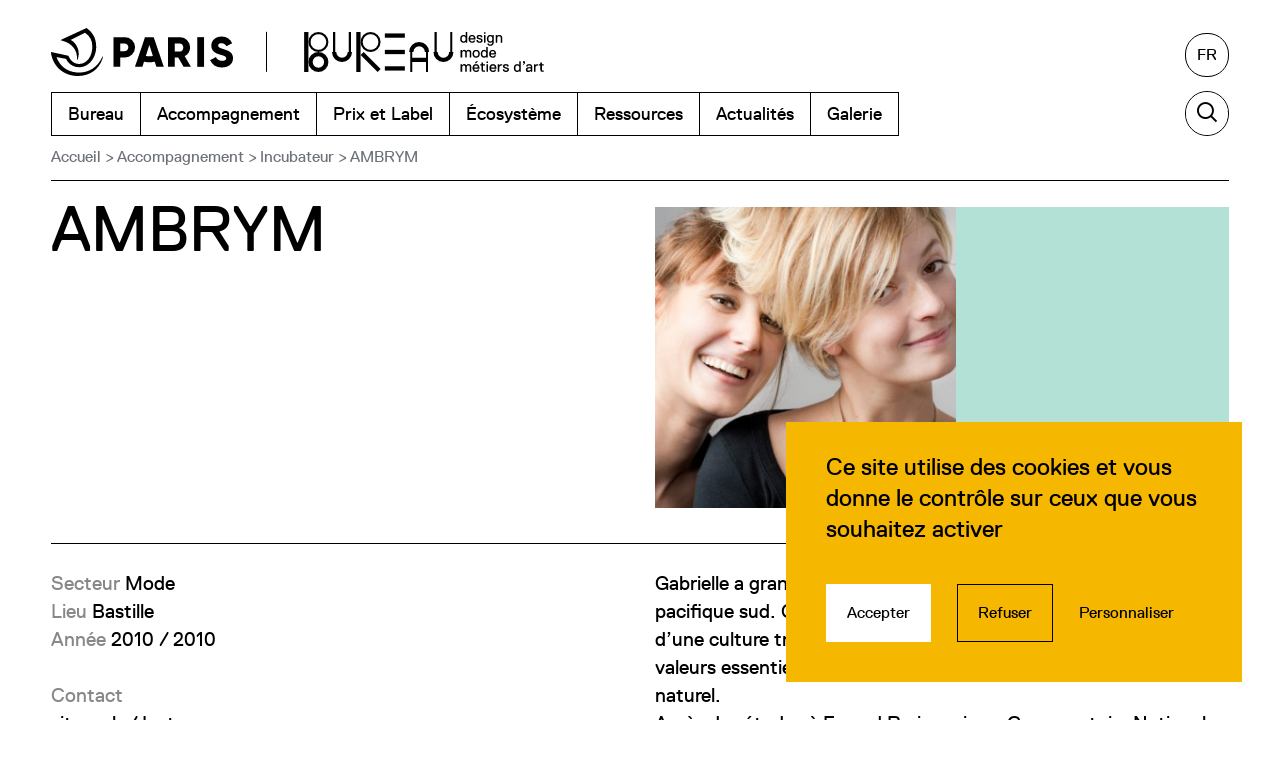

--- FILE ---
content_type: text/html; charset=UTF-8
request_url: https://www.bdmma.paris/accompagnement/incubateur/ambrym/
body_size: 12982
content:
<!DOCTYPE html>
<html lang="fr-FR">
  <head>
    <meta charset="UTF-8">
    <meta name="viewport" content="width=device-width, initial-scale=1">
    <meta name="format-detection" content="telephone=no">
    <script>
    //Fix pour windows phone, rwd
    if (navigator.userAgent.match(/IEMobile\/10\.0/)) {
      var msViewportStyle = document.createElement("style");
      msViewportStyle.appendChild(
        document.createTextNode(
          "@-ms-viewport{width:auto!important}"
        )
      );
      document.getElementsByTagName("head")[0].
      appendChild(msViewportStyle);
    }
    </script>
    <link rel="apple-touch-icon" sizes="180x180" href="/apple-touch-icon.png">
    <link rel="icon" type="image/png" sizes="32x32" href="/favicon-32x32.png">
    <link rel="icon" type="image/png" sizes="16x16" href="/favicon-16x16.png">
    <link rel="manifest" href="/site.webmanifest">
    <link rel="mask-icon" href="/safari-pinned-tab.svg" color="#5bbad5">
    <meta name="msapplication-TileColor" content="#da532c">
    <meta name="theme-color" content="#ffffff">
    <!-- Google Analytics -->
    <meta name='robots' content='index, follow, max-image-preview:large, max-snippet:-1, max-video-preview:-1' />
	<title>AMBRYM &#8212; BDMMA</title>
	<link rel="canonical" href="https://www.bdmma.paris/accompagnement/incubateur/ambrym/" />
	<meta property="og:locale" content="fr_FR" />
	<meta property="og:type" content="article" />
	<meta property="og:title" content="AMBRYM &#8212; BDMMA" />
	<meta property="og:url" content="https://www.bdmma.paris/accompagnement/incubateur/ambrym/" />
	<meta property="og:site_name" content="BDMMA" />
	<meta property="article:publisher" content="https://www.facebook.com/AteliersdeParis/" />
	<meta property="article:modified_time" content="2023-04-12T13:28:15+00:00" />
	<meta property="og:image" content="https://www.bdmma.paris/wp-content/uploads/2015/04/Ambrym-portrait-500_2.jpg" />
	<meta property="og:image:width" content="500" />
	<meta property="og:image:height" content="500" />
	<meta property="og:image:type" content="image/jpeg" />
	<meta name="twitter:card" content="summary_large_image" />
	<meta name="twitter:site" content="@ateliersdeparis" />
	<script type="application/ld+json" class="yoast-schema-graph">{"@context":"https://schema.org","@graph":[{"@type":"WebPage","@id":"https://www.bdmma.paris/accompagnement/incubateur/ambrym/","url":"https://www.bdmma.paris/accompagnement/incubateur/ambrym/","name":"AMBRYM &#8212; BDMMA","isPartOf":{"@id":"https://www.bdmma.paris/#website"},"datePublished":"2016-11-02T15:21:15+00:00","dateModified":"2023-04-12T13:28:15+00:00","breadcrumb":{"@id":"https://www.bdmma.paris/accompagnement/incubateur/ambrym/#breadcrumb"},"inLanguage":"fr-FR","potentialAction":[{"@type":"ReadAction","target":["https://www.bdmma.paris/accompagnement/incubateur/ambrym/"]}]},{"@type":"BreadcrumbList","@id":"https://www.bdmma.paris/accompagnement/incubateur/ambrym/#breadcrumb","itemListElement":[{"@type":"ListItem","position":1,"name":"Accueil","item":"https://www.bdmma.paris/"},{"@type":"ListItem","position":2,"name":"Résidents","item":"https://www.bdmma.paris/accompagnement/incubateur/"},{"@type":"ListItem","position":3,"name":"AMBRYM"}]},{"@type":"WebSite","@id":"https://www.bdmma.paris/#website","url":"https://www.bdmma.paris/","name":"BDMMA","description":"","publisher":{"@id":"https://www.bdmma.paris/#organization"},"potentialAction":[{"@type":"SearchAction","target":{"@type":"EntryPoint","urlTemplate":"https://www.bdmma.paris/?s={search_term_string}"},"query-input":{"@type":"PropertyValueSpecification","valueRequired":true,"valueName":"search_term_string"}}],"inLanguage":"fr-FR"},{"@type":"Organization","@id":"https://www.bdmma.paris/#organization","name":"BDMMA","url":"https://www.bdmma.paris/","logo":{"@type":"ImageObject","inLanguage":"fr-FR","@id":"https://www.bdmma.paris/#/schema/logo/image/","url":"https://www.bdmma.paris/wp-content/uploads/2021/06/bdmma-image-facebook.png","contentUrl":"https://www.bdmma.paris/wp-content/uploads/2021/06/bdmma-image-facebook.png","width":1200,"height":627,"caption":"BDMMA"},"image":{"@id":"https://www.bdmma.paris/#/schema/logo/image/"},"sameAs":["https://www.facebook.com/AteliersdeParis/","https://x.com/ateliersdeparis","https://www.instagram.com/ateliersdeparis/","https://www.pinterest.fr/ateliersdeparis/"]}]}</script>
<link rel='dns-prefetch' href='//ajax.googleapis.com' />
<link rel='dns-prefetch' href='//www.googletagmanager.com' />

<style id='wp-img-auto-sizes-contain-inline-css' type='text/css'>
img:is([sizes=auto i],[sizes^="auto," i]){contain-intrinsic-size:3000px 1500px}
/*# sourceURL=wp-img-auto-sizes-contain-inline-css */
</style>
<style id='classic-theme-styles-inline-css' type='text/css'>
/*! This file is auto-generated */
.wp-block-button__link{color:#fff;background-color:#32373c;border-radius:9999px;box-shadow:none;text-decoration:none;padding:calc(.667em + 2px) calc(1.333em + 2px);font-size:1.125em}.wp-block-file__button{background:#32373c;color:#fff;text-decoration:none}
/*# sourceURL=/wp-includes/css/classic-themes.min.css */
</style>
<link rel='stylesheet' id='new-flag-css-css' href='https://www.bdmma.paris/wp-content/plugins/weglot/dist/css/new-flags.css' type='text/css' media='all' />
<link rel='stylesheet' id='main-style-css' href='https://www.bdmma.paris/wp-content/themes/bdmma/style.20250305.css' type='text/css' media='all' />
<meta name="generator" content="Site Kit by Google 1.168.0" />
<link rel="alternate" href="https://www.bdmma.paris/accompagnement/incubateur/ambrym/" hreflang="fr"/>
<link rel="alternate" href="https://www.bdmma.paris/en/accompagnement/incubateur/ambrym/" hreflang="en"/>
<script type="application/json" id="weglot-data">{"language_from":"fr","language_from_custom_flag":null,"language_from_custom_name":null,"excluded_paths":[],"excluded_blocks":[],"custom_settings":{"button_style":{"flag_type":"rectangle_mat","with_name":true,"full_name":true,"custom_css":"","is_dropdown":false,"with_flags":false},"translate_search":true,"translate_email":false,"translate_amp":false,"switchers":[{"templates":{"name":"default","hash":"095ffb8d22f66be52959023fa4eeb71a05f20f73"},"location":[],"style":{"with_flags":false,"flag_type":"rectangle_mat","with_name":true,"full_name":true,"is_dropdown":false}}]},"languages":[{"language_to":"en","custom_code":null,"custom_name":null,"custom_local_name":null,"provider":null,"enabled":true,"automatic_translation_enabled":true,"connect_host_destination":null,"custom_flag":null}],"current_language":"fr","switcher_links":{"fr":"https:\/\/www.bdmma.paris\/accompagnement\/incubateur\/ambrym\/","en":"https:\/\/www.bdmma.paris\/en\/accompagnement\/incubateur\/ambrym\/"},"original_path":"\/accompagnement\/incubateur\/ambrym\/"}</script><script type="application/ld+json">
{
    "@context": "http://schema.org",
    "@type": "BreadcrumbList",
    "itemListElement": [
        {
            "@type": "listItem",
            "position": 1,
            "name": "Accueil",
            "item": "https://www.bdmma.paris/"
        },
        {
            "@type": "listItem",
            "position": 2,
            "name": "Accompagnement",
            "item": "https://www.bdmma.paris/accompagnement/"
        },
        {
            "@type": "listItem",
            "position": 3,
            "name": "Incubateur",
            "item": "https://www.bdmma.paris/accompagnement/incubateur/"
        },
        {
            "@type": "listItem",
            "position": 4,
            "name": "AMBRYM"
        }
    ]
}
</script>  <style id='wp-block-paragraph-inline-css' type='text/css'>
.is-small-text{font-size:.875em}.is-regular-text{font-size:1em}.is-large-text{font-size:2.25em}.is-larger-text{font-size:3em}.has-drop-cap:not(:focus):first-letter{float:left;font-size:8.4em;font-style:normal;font-weight:100;line-height:.68;margin:.05em .1em 0 0;text-transform:uppercase}body.rtl .has-drop-cap:not(:focus):first-letter{float:none;margin-left:.1em}p.has-drop-cap.has-background{overflow:hidden}:root :where(p.has-background){padding:1.25em 2.375em}:where(p.has-text-color:not(.has-link-color)) a{color:inherit}p.has-text-align-left[style*="writing-mode:vertical-lr"],p.has-text-align-right[style*="writing-mode:vertical-rl"]{rotate:180deg}
/*# sourceURL=https://www.bdmma.paris/wp-includes/blocks/paragraph/style.min.css */
</style>
<style id='global-styles-inline-css' type='text/css'>
:root{--wp--preset--aspect-ratio--square: 1;--wp--preset--aspect-ratio--4-3: 4/3;--wp--preset--aspect-ratio--3-4: 3/4;--wp--preset--aspect-ratio--3-2: 3/2;--wp--preset--aspect-ratio--2-3: 2/3;--wp--preset--aspect-ratio--16-9: 16/9;--wp--preset--aspect-ratio--9-16: 9/16;--wp--preset--color--black: #000000;--wp--preset--color--cyan-bluish-gray: #abb8c3;--wp--preset--color--white: #ffffff;--wp--preset--color--pale-pink: #f78da7;--wp--preset--color--vivid-red: #cf2e2e;--wp--preset--color--luminous-vivid-orange: #ff6900;--wp--preset--color--luminous-vivid-amber: #fcb900;--wp--preset--color--light-green-cyan: #7bdcb5;--wp--preset--color--vivid-green-cyan: #00d084;--wp--preset--color--pale-cyan-blue: #8ed1fc;--wp--preset--color--vivid-cyan-blue: #0693e3;--wp--preset--color--vivid-purple: #9b51e0;--wp--preset--gradient--vivid-cyan-blue-to-vivid-purple: linear-gradient(135deg,rgb(6,147,227) 0%,rgb(155,81,224) 100%);--wp--preset--gradient--light-green-cyan-to-vivid-green-cyan: linear-gradient(135deg,rgb(122,220,180) 0%,rgb(0,208,130) 100%);--wp--preset--gradient--luminous-vivid-amber-to-luminous-vivid-orange: linear-gradient(135deg,rgb(252,185,0) 0%,rgb(255,105,0) 100%);--wp--preset--gradient--luminous-vivid-orange-to-vivid-red: linear-gradient(135deg,rgb(255,105,0) 0%,rgb(207,46,46) 100%);--wp--preset--gradient--very-light-gray-to-cyan-bluish-gray: linear-gradient(135deg,rgb(238,238,238) 0%,rgb(169,184,195) 100%);--wp--preset--gradient--cool-to-warm-spectrum: linear-gradient(135deg,rgb(74,234,220) 0%,rgb(151,120,209) 20%,rgb(207,42,186) 40%,rgb(238,44,130) 60%,rgb(251,105,98) 80%,rgb(254,248,76) 100%);--wp--preset--gradient--blush-light-purple: linear-gradient(135deg,rgb(255,206,236) 0%,rgb(152,150,240) 100%);--wp--preset--gradient--blush-bordeaux: linear-gradient(135deg,rgb(254,205,165) 0%,rgb(254,45,45) 50%,rgb(107,0,62) 100%);--wp--preset--gradient--luminous-dusk: linear-gradient(135deg,rgb(255,203,112) 0%,rgb(199,81,192) 50%,rgb(65,88,208) 100%);--wp--preset--gradient--pale-ocean: linear-gradient(135deg,rgb(255,245,203) 0%,rgb(182,227,212) 50%,rgb(51,167,181) 100%);--wp--preset--gradient--electric-grass: linear-gradient(135deg,rgb(202,248,128) 0%,rgb(113,206,126) 100%);--wp--preset--gradient--midnight: linear-gradient(135deg,rgb(2,3,129) 0%,rgb(40,116,252) 100%);--wp--preset--font-size--small: 13px;--wp--preset--font-size--medium: 20px;--wp--preset--font-size--large: 36px;--wp--preset--font-size--x-large: 42px;--wp--preset--spacing--20: 0.44rem;--wp--preset--spacing--30: 0.67rem;--wp--preset--spacing--40: 1rem;--wp--preset--spacing--50: 1.5rem;--wp--preset--spacing--60: 2.25rem;--wp--preset--spacing--70: 3.38rem;--wp--preset--spacing--80: 5.06rem;--wp--preset--shadow--natural: 6px 6px 9px rgba(0, 0, 0, 0.2);--wp--preset--shadow--deep: 12px 12px 50px rgba(0, 0, 0, 0.4);--wp--preset--shadow--sharp: 6px 6px 0px rgba(0, 0, 0, 0.2);--wp--preset--shadow--outlined: 6px 6px 0px -3px rgb(255, 255, 255), 6px 6px rgb(0, 0, 0);--wp--preset--shadow--crisp: 6px 6px 0px rgb(0, 0, 0);}:where(.is-layout-flex){gap: 0.5em;}:where(.is-layout-grid){gap: 0.5em;}body .is-layout-flex{display: flex;}.is-layout-flex{flex-wrap: wrap;align-items: center;}.is-layout-flex > :is(*, div){margin: 0;}body .is-layout-grid{display: grid;}.is-layout-grid > :is(*, div){margin: 0;}:where(.wp-block-columns.is-layout-flex){gap: 2em;}:where(.wp-block-columns.is-layout-grid){gap: 2em;}:where(.wp-block-post-template.is-layout-flex){gap: 1.25em;}:where(.wp-block-post-template.is-layout-grid){gap: 1.25em;}.has-black-color{color: var(--wp--preset--color--black) !important;}.has-cyan-bluish-gray-color{color: var(--wp--preset--color--cyan-bluish-gray) !important;}.has-white-color{color: var(--wp--preset--color--white) !important;}.has-pale-pink-color{color: var(--wp--preset--color--pale-pink) !important;}.has-vivid-red-color{color: var(--wp--preset--color--vivid-red) !important;}.has-luminous-vivid-orange-color{color: var(--wp--preset--color--luminous-vivid-orange) !important;}.has-luminous-vivid-amber-color{color: var(--wp--preset--color--luminous-vivid-amber) !important;}.has-light-green-cyan-color{color: var(--wp--preset--color--light-green-cyan) !important;}.has-vivid-green-cyan-color{color: var(--wp--preset--color--vivid-green-cyan) !important;}.has-pale-cyan-blue-color{color: var(--wp--preset--color--pale-cyan-blue) !important;}.has-vivid-cyan-blue-color{color: var(--wp--preset--color--vivid-cyan-blue) !important;}.has-vivid-purple-color{color: var(--wp--preset--color--vivid-purple) !important;}.has-black-background-color{background-color: var(--wp--preset--color--black) !important;}.has-cyan-bluish-gray-background-color{background-color: var(--wp--preset--color--cyan-bluish-gray) !important;}.has-white-background-color{background-color: var(--wp--preset--color--white) !important;}.has-pale-pink-background-color{background-color: var(--wp--preset--color--pale-pink) !important;}.has-vivid-red-background-color{background-color: var(--wp--preset--color--vivid-red) !important;}.has-luminous-vivid-orange-background-color{background-color: var(--wp--preset--color--luminous-vivid-orange) !important;}.has-luminous-vivid-amber-background-color{background-color: var(--wp--preset--color--luminous-vivid-amber) !important;}.has-light-green-cyan-background-color{background-color: var(--wp--preset--color--light-green-cyan) !important;}.has-vivid-green-cyan-background-color{background-color: var(--wp--preset--color--vivid-green-cyan) !important;}.has-pale-cyan-blue-background-color{background-color: var(--wp--preset--color--pale-cyan-blue) !important;}.has-vivid-cyan-blue-background-color{background-color: var(--wp--preset--color--vivid-cyan-blue) !important;}.has-vivid-purple-background-color{background-color: var(--wp--preset--color--vivid-purple) !important;}.has-black-border-color{border-color: var(--wp--preset--color--black) !important;}.has-cyan-bluish-gray-border-color{border-color: var(--wp--preset--color--cyan-bluish-gray) !important;}.has-white-border-color{border-color: var(--wp--preset--color--white) !important;}.has-pale-pink-border-color{border-color: var(--wp--preset--color--pale-pink) !important;}.has-vivid-red-border-color{border-color: var(--wp--preset--color--vivid-red) !important;}.has-luminous-vivid-orange-border-color{border-color: var(--wp--preset--color--luminous-vivid-orange) !important;}.has-luminous-vivid-amber-border-color{border-color: var(--wp--preset--color--luminous-vivid-amber) !important;}.has-light-green-cyan-border-color{border-color: var(--wp--preset--color--light-green-cyan) !important;}.has-vivid-green-cyan-border-color{border-color: var(--wp--preset--color--vivid-green-cyan) !important;}.has-pale-cyan-blue-border-color{border-color: var(--wp--preset--color--pale-cyan-blue) !important;}.has-vivid-cyan-blue-border-color{border-color: var(--wp--preset--color--vivid-cyan-blue) !important;}.has-vivid-purple-border-color{border-color: var(--wp--preset--color--vivid-purple) !important;}.has-vivid-cyan-blue-to-vivid-purple-gradient-background{background: var(--wp--preset--gradient--vivid-cyan-blue-to-vivid-purple) !important;}.has-light-green-cyan-to-vivid-green-cyan-gradient-background{background: var(--wp--preset--gradient--light-green-cyan-to-vivid-green-cyan) !important;}.has-luminous-vivid-amber-to-luminous-vivid-orange-gradient-background{background: var(--wp--preset--gradient--luminous-vivid-amber-to-luminous-vivid-orange) !important;}.has-luminous-vivid-orange-to-vivid-red-gradient-background{background: var(--wp--preset--gradient--luminous-vivid-orange-to-vivid-red) !important;}.has-very-light-gray-to-cyan-bluish-gray-gradient-background{background: var(--wp--preset--gradient--very-light-gray-to-cyan-bluish-gray) !important;}.has-cool-to-warm-spectrum-gradient-background{background: var(--wp--preset--gradient--cool-to-warm-spectrum) !important;}.has-blush-light-purple-gradient-background{background: var(--wp--preset--gradient--blush-light-purple) !important;}.has-blush-bordeaux-gradient-background{background: var(--wp--preset--gradient--blush-bordeaux) !important;}.has-luminous-dusk-gradient-background{background: var(--wp--preset--gradient--luminous-dusk) !important;}.has-pale-ocean-gradient-background{background: var(--wp--preset--gradient--pale-ocean) !important;}.has-electric-grass-gradient-background{background: var(--wp--preset--gradient--electric-grass) !important;}.has-midnight-gradient-background{background: var(--wp--preset--gradient--midnight) !important;}.has-small-font-size{font-size: var(--wp--preset--font-size--small) !important;}.has-medium-font-size{font-size: var(--wp--preset--font-size--medium) !important;}.has-large-font-size{font-size: var(--wp--preset--font-size--large) !important;}.has-x-large-font-size{font-size: var(--wp--preset--font-size--x-large) !important;}
/*# sourceURL=global-styles-inline-css */
</style>
<meta name="generator" content="WP Rocket 3.20.3" data-wpr-features="wpr_preload_links wpr_desktop" /></head>
  <body class="" data-instant-no-mousedown-shortcut>
    <ul class="txt-700 f1-16">
      <li><a class="skipLink srOnly srOnly-focusable" href="#header">Aller au menu</a></li>
      <li><a class="skipLink srOnly srOnly-focusable" href="#main">Aller au contenu principal</a></li>
      <li><a class="skipLink srOnly srOnly-focusable" href="#footer">Aller au pied de page</a></li>
    </ul>
        <header data-rocket-location-hash="6f2ea87ac84efbf99de7aa8a2dd7c9eb" id="header" class="header" role="banner">
      <ul class="header_logos wrapper">
        <li class="header_logo header_logo-paris"><a class="cv" href="https://www.paris.fr/" target="_blank" rel="noreferrer noopener"><img class="cv" src="https://www.bdmma.paris/wp-content/themes/bdmma/img/logo-paris.svg" alt="Ville de Paris"></a></li>
        <li class="header_logo header_logo-bdmma"><a class="cv" href="https://www.bdmma.paris/" rel="home"><img class="cv" src="https://www.bdmma.paris/wp-content/themes/bdmma/img/logo-bdmma.svg" alt="BDMMA"></a></li>
      </ul>
      <div class="header_bar" id="navBar"><div class="header_barInner"><div class="wrapper header_barWrapper">
        <nav id="nav" class="header_nav nav" role="navigation">
          <ul class="nav_wrapper"><li class="nav_i"><a href="https://www.bdmma.paris/le-bureau/">Bureau</a>
<ul class="nav_sub">
	<li><a href="https://www.bdmma.paris/le-bureau/presentation/">Présentation</a></li>
	<li><a href="https://www.bdmma.paris/le-bureau/l-equipe/">Équipe</a></li>
	<li><a href="https://www.bdmma.paris/le-bureau/partenaires/">Partenaires</a></li>
	<li><a href="https://www.bdmma.paris/le-bureau/fonds-de-dotation/">Fonds de dotation</a></li>
	<li><a href="https://www.bdmma.paris/le-paris-des-talents/">Le Paris des Talents</a></li>
</ul>
</li>
<li class="nav_i"><a href="https://www.bdmma.paris/accompagnement/">Accompagnement</a>
<ul class="nav_sub">
	<li><a href="https://www.bdmma.paris/accompagnement/incubateur/">Incubateur Les Ateliers de Paris</a></li>
	<li><a href="https://www.bdmma.paris/accompagnement/formations/">Formations</a></li>
	<li><a href="https://www.bdmma.paris/accompagnement/rdv-individuels/">Rendez-vous individuels</a></li>
	<li><a href="https://www.bdmma.paris/accompagnement/pret-d-honneur-entrepreneurs-des-metiers-d-art/">Prêt d’Honneur des Métiers d&rsquo;Art</a></li>
	<li><a href="https://www.bdmma.paris/accompagnement/locaux-immobilier/">Locaux – immobilier</a></li>
</ul>
</li>
<li class="nav_i"><a href="https://www.bdmma.paris/les-prix/">Prix et Label</a>
<ul class="nav_sub">
	<li><a href="https://www.bdmma.paris/les-prix/les-grands-prix-de-la-creation-de-la-ville-de-paris/">Grands Prix de la Création de la Ville de Paris</a></li>
	<li><a href="https://www.bdmma.paris/les-prix/prix-savoir-faire-en-transmission/">Prix Savoir-faire en transmission</a></li>
	<li><a href="https://www.bdmma.paris/les-prix/le-label-fabrique-a-paris/">Label Fabriqué à Paris</a></li>
</ul>
</li>
<li class="nav_i"><a href="https://www.bdmma.paris/l-ecosysteme/">Écosystème</a>
<ul class="nav_sub">
	<li><a href="https://www.bdmma.paris/l-ecosysteme/soutien-aux-associations/">Soutien aux associations</a></li>
	<li><a href="https://www.bdmma.paris/l-ecosysteme/les-ecoles-d-arts-appliques/">Écoles d’arts appliqués</a></li>
	<li><a href="https://www.bdmma.paris/l-ecosysteme/evenements-hors-les-murs/">Événements Hors-les-murs</a></li>
	<li><a href="https://www.bdmma.paris/l-ecosysteme/les-projets-internationaux/">Projets internationaux</a></li>
</ul>
</li>
<li class="nav_i"><a href="https://www.bdmma.paris/les-ressources/">Ressources</a>
<ul class="nav_sub">
	<li><a href="https://www.bdmma.paris/les-ressources/les-adresses-du-secteur/">Trouver un·e professionnel·le</a></li>
	<li><a href="https://www.bdmma.paris/les-ressources/salon/">Trouver un salon</a></li>
	<li><a href="https://www.bdmma.paris/les-ressources/trouver-un-concours/">Trouver un concours</a></li>
</ul>
</li>
<li class="nav_i"><a href="https://www.bdmma.paris/actualites/">Actualités</a></li>
<li class="nav_i"><a href="https://www.bdmma.paris/galerie/">Galerie</a></li>
</ul>        </nav>
        <aside class="weglot-language langs"><button class="langs_current" aria-label="Français, sélectionnez une autre langue" aria-expanded="false" aria-controls="langs-wg1768771907696d5143a20c0877-list"><span aria-hidden="true">fr</span></button><div class="langs_listCont" aria-describedby="langs-wg1768771907696d5143a20c0877-list-desc" id="langs-wg1768771907696d5143a20c0877-list" aria-hidden="true"><p class="srOnly" id="langs-wg1768771907696d5143a20c0877-list-desc">Sélectionnez votre langue</p><ul class="langs_list"><li><a data-wg-notranslate hreflang="en" lang="en" href="https://www.bdmma.paris/en/accompagnement/incubateur/ambrym/"><span aria-hidden="true">en</span><span class="srOnly">English</span></a></li></ul></div></aside><div class="header_search"><form action="https://www.bdmma.paris/" method="get">
	<label class="srOnly" for="search-1">Rechercher</label>
	<input type="search" name="s" id="search-1" value="" placeholder="Rechercher" required />
	<button type="submit"><span class="icon-search-2"></span><span class="srOnly">Valider</span></button>
</form>
</div>      </div></div></div>
      <button class="header_trigger" type="button" id="menuTrigger"><span class="srOnly">Ouvrir/fermer le menu</span><span class="trigger_burger burger"><span class="burger_bar"></span><span class="burger_bar"></span><span class="burger_bar"></span></span></button>
    </header>

    <main data-rocket-location-hash="5afcb71ea80059262027e189ab2ecfe2" id="main" class="main" role="main">
      <div data-rocket-location-hash="ffd37ecbff384c82060a013b4edc21b5" class="wrapper main_wrapper">

<article data-rocket-location-hash="ed4de58bc5fd50e062fc4d1f759604e8" class="page page-residents">
  <header class="page_header pHeader pHeader-residents"><ol class="bc pHeader_bc f1-16 c-g-3"><li><a href="https://www.bdmma.paris/">Accueil</a></li><li><a href="https://www.bdmma.paris/accompagnement/">Accompagnement</a></li><li><a href="https://www.bdmma.paris/accompagnement/incubateur/">Incubateur</a></li><li class="is-active"><a href="https://www.bdmma.paris/accompagnement/incubateur/ambrym/">AMBRYM</a></li></ol><div class="pHeader_inner"><h1 class="pHeader_title f1-64">AMBRYM</h1><div class="pHeader_content pHeader_cont-img"><p class="pHeader_contentImg bg-1"><noscript><img src="https://www.bdmma.paris/wp-content/uploads/2015/04/Ambrym-portrait-500_2.jpg" srcset="https://www.bdmma.paris/wp-content/uploads/2015/04/Ambrym-portrait-500_2-300x300.jpg 300w, https://www.bdmma.paris/wp-content/uploads/2015/04/Ambrym-portrait-500_2-150x150.jpg 150w, https://www.bdmma.paris/wp-content/uploads/2015/04/Ambrym-portrait-500_2-160x160.jpg 160w, https://www.bdmma.paris/wp-content/uploads/2015/04/Ambrym-portrait-500_2-320x320.jpg 320w, https://www.bdmma.paris/wp-content/uploads/2015/04/Ambrym-portrait-500_2.jpg 500w" sizes="(max-width: 50rem) 48.33108128vw, 24.16554064vw" alt=""></noscript><img class="lazyload" data-src="https://www.bdmma.paris/wp-content/uploads/2015/04/Ambrym-portrait-500_2.jpg" data-srcset="https://www.bdmma.paris/wp-content/uploads/2015/04/Ambrym-portrait-500_2-300x300.jpg 300w, https://www.bdmma.paris/wp-content/uploads/2015/04/Ambrym-portrait-500_2-150x150.jpg 150w, https://www.bdmma.paris/wp-content/uploads/2015/04/Ambrym-portrait-500_2-160x160.jpg 160w, https://www.bdmma.paris/wp-content/uploads/2015/04/Ambrym-portrait-500_2-320x320.jpg 320w, https://www.bdmma.paris/wp-content/uploads/2015/04/Ambrym-portrait-500_2.jpg 500w" sizes="(max-width: 50rem) 48.33108128vw, 24.16554064vw" alt=""></p></div></div></header>
  <section class="page_content">
  	
<section class="section">
<div class="section_header"><ul class="section_infos infos f1-20"><li class="infos_i"><span class="infos_t">Secteur</span> <span class="infos_v">Mode</span></li><li class="infos_i"><span class="infos_t">Lieu</span> <span class="infos_v">Bastille</span></li><li class="infos_i"><span class="infos_t">Année</span> <span class="infos_v">2010 / 2010</span></li><li class="infos_i infos_i-m"><span class="infos_t infos_t-b">Contact</span> <span class="infos_v"><a href="https://www.gabrielleambrym.com/" target="_blank" rel="noreferrer noopener">site web</a> / <a href="https://www.instagram.com/gabrielle_ambrym/" target="_blank" rel="noreferrer noopener">Instagram</a></span></li></ul></div>



<div class="section_content txt">
<p>Gabrielle a grandi entre lagon, la brousse et les banians dans le pacifique sud. Ces premières années au coeur de la nature et d’une culture tribale forte l’ont profondément attachée aux valeurs essentielles qui lient L’homme à  son environnement naturel.<br>
Après des études à  Esmod Paris, puis au Conservatoire National des Arts et Métiers, elle assiste la créatrice Sakina M’Sa dans son atelier de la goutte d’or. Elle y développe L’envie de créer des pièces fortes en identité, et porteuses de sens, et rattache ses créations textiles à  une démarche artistique contemporaine.<br>
Nostalgique des cultures lointaines, Gabrielle part travailler en tant que styliste à  Rio de Janeiro. Elle prend alors la décision de s’engager personnellement dans une mode créatrice et responsable.<br>
De retour en France, elle crée la collection « Praça XV », inspirée du Brésil et de L’héritage de L’esclavage. Ces pièces recevront la mention spéciale du jury du Festival International de Dinard en mai 2008.<br>
Afin de partager son univers avec le grand public, elle crée en janvier 2009 la marque artistique Ambrym.<br>
Depuis le printemps 2010, Marion Jaubert après des études à  Esmod et 3 ans et tant qu’assistante styliste chez « Inès de la Fressange » a rejoint Gabrielle afin de consolider et faire grandir ambrym.</p>
</div>
</section>
<section class="section section-row medias"><h2 class="section_t medias_t">Projets</h2><div class="medias_cont"><div class="medias_list slider"><figure role="figure" class="medias_i slider_i medias_i-img"><p class="medias_img"><noscript><img decoding="async" src="https://www.bdmma.paris/wp-content/uploads/2015/04/robe-perruche-683x1024.jpg" srcset="https://www.bdmma.paris/wp-content/uploads/2015/04/robe-perruche-683x1024.jpg 683w, https://www.bdmma.paris/wp-content/uploads/2015/04/robe-perruche-500x750.jpg 500w, https://www.bdmma.paris/wp-content/uploads/2015/04/robe-perruche-1000x1500.jpg 1000w, https://www.bdmma.paris/wp-content/uploads/2015/04/robe-perruche-1024x1536.jpg 1024w, https://www.bdmma.paris/wp-content/uploads/2015/04/robe-perruche-1365x2048.jpg 1365w, https://www.bdmma.paris/wp-content/uploads/2015/04/robe-perruche-300x450.jpg 300w, https://www.bdmma.paris/wp-content/uploads/2015/04/robe-perruche-200x300.jpg 200w, https://www.bdmma.paris/wp-content/uploads/2015/04/robe-perruche-600x900.jpg 600w, https://www.bdmma.paris/wp-content/uploads/2015/04/robe-perruche.jpg 1600w" sizes="calc(66.69921875vh - 8.504150390625rem)" alt=""></noscript><img class="lazyload" data-src="https://www.bdmma.paris/wp-content/uploads/2015/04/robe-perruche-683x1024.jpg" data-srcset="https://www.bdmma.paris/wp-content/uploads/2015/04/robe-perruche-683x1024.jpg 683w, https://www.bdmma.paris/wp-content/uploads/2015/04/robe-perruche-500x750.jpg 500w, https://www.bdmma.paris/wp-content/uploads/2015/04/robe-perruche-1000x1500.jpg 1000w, https://www.bdmma.paris/wp-content/uploads/2015/04/robe-perruche-1024x1536.jpg 1024w, https://www.bdmma.paris/wp-content/uploads/2015/04/robe-perruche-1365x2048.jpg 1365w, https://www.bdmma.paris/wp-content/uploads/2015/04/robe-perruche-300x450.jpg 300w, https://www.bdmma.paris/wp-content/uploads/2015/04/robe-perruche-200x300.jpg 200w, https://www.bdmma.paris/wp-content/uploads/2015/04/robe-perruche-600x900.jpg 600w, https://www.bdmma.paris/wp-content/uploads/2015/04/robe-perruche.jpg 1600w" sizes="calc(66.69921875vh - 8.504150390625rem)" alt=""></p></figure></div></div></section><section class="section gael section-row rebonds rebonds-post rebonds-4 rebonds-title"><h2 class="section_t rebonds_t">À découvrir également</h2><div class="grid4 rebonds_mods"><article class="modPost grid4_i modPost-mobileRaw"><a class="modPost_lk lkHv" href="https://www.bdmma.paris/accompagnement/incubateur/selah-creative-office/"><p class="modPost_img bg-g"><noscript><img src="https://www.bdmma.paris/wp-content/uploads/2025/09/250701-bdmma-residents-anjoras-braghini-3563.jpg" srcset="https://www.bdmma.paris/wp-content/uploads/2025/09/250701-bdmma-residents-anjoras-braghini-3563.jpg 1267w, https://www.bdmma.paris/wp-content/uploads/2025/09/250701-bdmma-residents-anjoras-braghini-3563-500x625.jpg 500w, https://www.bdmma.paris/wp-content/uploads/2025/09/250701-bdmma-residents-anjoras-braghini-3563-1000x1250.jpg 1000w, https://www.bdmma.paris/wp-content/uploads/2025/09/250701-bdmma-residents-anjoras-braghini-3563-1229x1536.jpg 1229w, https://www.bdmma.paris/wp-content/uploads/2025/09/250701-bdmma-residents-anjoras-braghini-3563-300x375.jpg 300w" sizes="(max-width: 34.375rem) 92vw, (max-width: 50rem) 46vw, 30.66667vw" alt=""></noscript><img class="lazyload" data-src="https://www.bdmma.paris/wp-content/uploads/2025/09/250701-bdmma-residents-anjoras-braghini-3563.jpg" data-srcset="https://www.bdmma.paris/wp-content/uploads/2025/09/250701-bdmma-residents-anjoras-braghini-3563.jpg 1267w, https://www.bdmma.paris/wp-content/uploads/2025/09/250701-bdmma-residents-anjoras-braghini-3563-500x625.jpg 500w, https://www.bdmma.paris/wp-content/uploads/2025/09/250701-bdmma-residents-anjoras-braghini-3563-1000x1250.jpg 1000w, https://www.bdmma.paris/wp-content/uploads/2025/09/250701-bdmma-residents-anjoras-braghini-3563-1229x1536.jpg 1229w, https://www.bdmma.paris/wp-content/uploads/2025/09/250701-bdmma-residents-anjoras-braghini-3563-300x375.jpg 300w" sizes="(max-width: 34.375rem) 92vw, (max-width: 50rem) 46vw, 30.66667vw" alt=""></p><h3 class="modPost_t f1-20"><span class="lkHv_l">SELAH CREATIVE OFFICE<br />
</span></h3></a></article><article class="modPost grid4_i modPost-mobileRaw"><a class="modPost_lk lkHv" href="https://www.bdmma.paris/accompagnement/incubateur/maison-douillet/"><p class="modPost_img bg-g"><noscript><img src="https://www.bdmma.paris/wp-content/uploads/2025/09/250701-bdmma-residents-maison-douillet-2489.jpg" srcset="https://www.bdmma.paris/wp-content/uploads/2025/09/250701-bdmma-residents-maison-douillet-2489.jpg 1267w, https://www.bdmma.paris/wp-content/uploads/2025/09/250701-bdmma-residents-maison-douillet-2489-500x750.jpg 500w, https://www.bdmma.paris/wp-content/uploads/2025/09/250701-bdmma-residents-maison-douillet-2489-1000x1500.jpg 1000w, https://www.bdmma.paris/wp-content/uploads/2025/09/250701-bdmma-residents-maison-douillet-2489-1024x1536.jpg 1024w, https://www.bdmma.paris/wp-content/uploads/2025/09/250701-bdmma-residents-maison-douillet-2489-300x450.jpg 300w" sizes="(max-width: 34.375rem) 92vw, (max-width: 50rem) 46vw, 30.66667vw" alt=""></noscript><img class="lazyload" data-src="https://www.bdmma.paris/wp-content/uploads/2025/09/250701-bdmma-residents-maison-douillet-2489.jpg" data-srcset="https://www.bdmma.paris/wp-content/uploads/2025/09/250701-bdmma-residents-maison-douillet-2489.jpg 1267w, https://www.bdmma.paris/wp-content/uploads/2025/09/250701-bdmma-residents-maison-douillet-2489-500x750.jpg 500w, https://www.bdmma.paris/wp-content/uploads/2025/09/250701-bdmma-residents-maison-douillet-2489-1000x1500.jpg 1000w, https://www.bdmma.paris/wp-content/uploads/2025/09/250701-bdmma-residents-maison-douillet-2489-1024x1536.jpg 1024w, https://www.bdmma.paris/wp-content/uploads/2025/09/250701-bdmma-residents-maison-douillet-2489-300x450.jpg 300w" sizes="(max-width: 34.375rem) 92vw, (max-width: 50rem) 46vw, 30.66667vw" alt=""></p><h3 class="modPost_t f1-20"><span class="lkHv_l">Maison Douillet</span></h3></a></article><article class="modPost grid4_i modPost-mobileRaw"><a class="modPost_lk lkHv" href="https://www.bdmma.paris/accompagnement/incubateur/miyouki-nakajima/"><p class="modPost_img bg-g"><noscript><img src="https://www.bdmma.paris/wp-content/uploads/2025/09/250701-bdmma-residents-miyouki-nakajima-1161.jpg" srcset="https://www.bdmma.paris/wp-content/uploads/2025/09/250701-bdmma-residents-miyouki-nakajima-1161.jpg 1267w, https://www.bdmma.paris/wp-content/uploads/2025/09/250701-bdmma-residents-miyouki-nakajima-1161-500x750.jpg 500w, https://www.bdmma.paris/wp-content/uploads/2025/09/250701-bdmma-residents-miyouki-nakajima-1161-1000x1500.jpg 1000w, https://www.bdmma.paris/wp-content/uploads/2025/09/250701-bdmma-residents-miyouki-nakajima-1161-1024x1536.jpg 1024w, https://www.bdmma.paris/wp-content/uploads/2025/09/250701-bdmma-residents-miyouki-nakajima-1161-300x450.jpg 300w" sizes="(max-width: 34.375rem) 92vw, (max-width: 50rem) 46vw, 30.66667vw" alt=""></noscript><img class="lazyload" data-src="https://www.bdmma.paris/wp-content/uploads/2025/09/250701-bdmma-residents-miyouki-nakajima-1161.jpg" data-srcset="https://www.bdmma.paris/wp-content/uploads/2025/09/250701-bdmma-residents-miyouki-nakajima-1161.jpg 1267w, https://www.bdmma.paris/wp-content/uploads/2025/09/250701-bdmma-residents-miyouki-nakajima-1161-500x750.jpg 500w, https://www.bdmma.paris/wp-content/uploads/2025/09/250701-bdmma-residents-miyouki-nakajima-1161-1000x1500.jpg 1000w, https://www.bdmma.paris/wp-content/uploads/2025/09/250701-bdmma-residents-miyouki-nakajima-1161-1024x1536.jpg 1024w, https://www.bdmma.paris/wp-content/uploads/2025/09/250701-bdmma-residents-miyouki-nakajima-1161-300x450.jpg 300w" sizes="(max-width: 34.375rem) 92vw, (max-width: 50rem) 46vw, 30.66667vw" alt=""></p><h3 class="modPost_t f1-20"><span class="lkHv_l">Miyouki Nakajima</span></h3></a></article><article class="modPost grid4_i modPost-mobileRaw"><a class="modPost_lk lkHv" href="https://www.bdmma.paris/accompagnement/incubateur/julie-percillier/"><p class="modPost_img bg-g"><noscript><img src="https://www.bdmma.paris/wp-content/uploads/2025/09/250701-bdmma-residents-julie-percillier-5943.jpg" srcset="https://www.bdmma.paris/wp-content/uploads/2025/09/250701-bdmma-residents-julie-percillier-5943.jpg 1267w, https://www.bdmma.paris/wp-content/uploads/2025/09/250701-bdmma-residents-julie-percillier-5943-500x625.jpg 500w, https://www.bdmma.paris/wp-content/uploads/2025/09/250701-bdmma-residents-julie-percillier-5943-1000x1250.jpg 1000w, https://www.bdmma.paris/wp-content/uploads/2025/09/250701-bdmma-residents-julie-percillier-5943-1229x1536.jpg 1229w, https://www.bdmma.paris/wp-content/uploads/2025/09/250701-bdmma-residents-julie-percillier-5943-300x375.jpg 300w" sizes="(max-width: 34.375rem) 92vw, (max-width: 50rem) 46vw, 30.66667vw" alt=""></noscript><img class="lazyload" data-src="https://www.bdmma.paris/wp-content/uploads/2025/09/250701-bdmma-residents-julie-percillier-5943.jpg" data-srcset="https://www.bdmma.paris/wp-content/uploads/2025/09/250701-bdmma-residents-julie-percillier-5943.jpg 1267w, https://www.bdmma.paris/wp-content/uploads/2025/09/250701-bdmma-residents-julie-percillier-5943-500x625.jpg 500w, https://www.bdmma.paris/wp-content/uploads/2025/09/250701-bdmma-residents-julie-percillier-5943-1000x1250.jpg 1000w, https://www.bdmma.paris/wp-content/uploads/2025/09/250701-bdmma-residents-julie-percillier-5943-1229x1536.jpg 1229w, https://www.bdmma.paris/wp-content/uploads/2025/09/250701-bdmma-residents-julie-percillier-5943-300x375.jpg 300w" sizes="(max-width: 34.375rem) 92vw, (max-width: 50rem) 46vw, 30.66667vw" alt=""></p><h3 class="modPost_t f1-20"><span class="lkHv_l">Julie Percillier</span></h3></a></article></div></section>  </section>
</article>

          </div><!-- .main_wrapper -->
        </main><!-- #main -->

        <footer data-rocket-location-hash="bc808e911a90ad7d089b8106c7709d46" id="footer" class="footer" role="contentinfo"><div data-rocket-location-hash="dbdb3bdb4128b4f1d7daa06a4e7b38a1" class="wrapper footer_wrapper">
          <div data-rocket-location-hash="795aaab1d72c04cfcc5cbbef3ad38b13" class="footer_logo">
            <a class="cv" href="https://www.bdmma.paris/" rel="home"><img class="cv" src="https://www.bdmma.paris/wp-content/themes/bdmma/img/logo-bdmma-texte.svg" alt="Accueil"></a>
          </div>
          <div data-rocket-location-hash="81a2cbf29052378f12088af2d699d465" class="footer_anim animFooter" data-inview="is-inview" data-inview-offset="50%">
            <svg version="1.1" class="animFooter_1" xmlns="http://www.w3.org/2000/svg" xmlns:xlink="http://www.w3.org/1999/xlink" x="0px" y="0px" viewBox="0 0 159.8 159.8">
<path class="fill-1" d="M79.9,17.1c34.7,0,62.8,28.1,62.8,62.8c0,34.7-28.1,62.8-62.8,62.8c-34.7,0-62.8-28.1-62.8-62.8
	C17.2,45.3,45.3,17.2,79.9,17.1 M79.9,0C35.8,0,0,35.8,0,79.9v0c0,44.1,35.8,79.9,79.9,79.9c44.1,0,79.9-35.8,79.9-79.9l0,0
	C159.8,35.8,124.1,0,79.9,0C79.9,0,79.9,0,79.9,0z"/>
</svg>
            <svg version="1.1" class="animFooter_2" xmlns="http://www.w3.org/2000/svg" xmlns:xlink="http://www.w3.org/1999/xlink" x="0px" y="0px" viewBox="0 0 159.7 159.7">
<rect x="-16.1" y="62.9" transform="matrix(0.7071 -0.7071 0.7071 0.7071 -33.0678 79.8327)" class="fill-2" width="191.8" height="34"/>
</svg>
            <svg version="1.1" class="animFooter_3" xmlns="http://www.w3.org/2000/svg" xmlns:xlink="http://www.w3.org/1999/xlink" x="0px" y="0px" viewBox="0 0 111.6 159.4">
<rect x="96.1" class="fill-4" width="15.5" height="159.4"/>
<path class="fill-4" d="M45.5,79.7c0-25.1-20.3-45.5-45.5-45.6V0c44,0,79.6,35.7,79.6,79.7c0,0,0,0,0,0c0,44-35.6,79.7-79.6,79.7
	c0,0,0,0,0,0v-34.2C25.1,125.2,45.5,104.8,45.5,79.7z"/>
</svg>
          </div>
          <div data-rocket-location-hash="4cad88dd50caf1cfc0356397639b4eee" class="footer_content f1-18">
            <div class="footer_section footer_nl"><p>Restez au courant de nos initiatives et événements en vous abonnant à notre newsletter.</p><form class="nl" action="https://60ab409c.sibforms.com/serve/[base64]" target="_blank" method="GET"><label class="srOnly" for="nl-email-1">Votre adresse e-mail</label><input type="email" name="EMAIL" id="nl-email-1" value="" placeholder="Votre adresse e-mail" required><button type="submit">Je m’abonne</button></form></div><ul class="footer_section footer_nav"><li><a href="https://www.bdmma.paris/rapports-d-activites/">Rapports d’activités</a></li>
<li><a href="https://www.bdmma.paris/mentions-legales/">Mentions légales</a></li>
<li><a href="https://www.bdmma.paris/credits/">Crédits</a></li>
<li><a href="https://www.bdmma.paris/contact/">Contact</a></li>
<li><a href="https://www.bdmma.paris/les-ressources/faq/">FAQ</a></li>
</ul><ul class="footer_section footer_social social"><li><a href="https://www.instagram.com/bdmma.paris/?hl=fr" target="_blank" rel="noreferrer noopener"><span class="icon-nstgrm"></span><span class="srOnly">Instagram</span></a></li><li><a href="https://www.linkedin.com/company/bdmma-paris" target="_blank" rel="noreferrer noopener"><span class="icon-lnkd"></span><span class="srOnly">LinkedIn</span></a></li><li><a href="https://www.youtube.com/@bureaududesigndelamodeetde3925" target="_blank" rel="noreferrer noopener"><span class="icon-yt"></span><span class="srOnly">YouTube</span></a></li><li><a href="https://www.facebook.com/bdmma.paris" target="_blank" rel="noreferrer noopener"><span class="icon-fcbk"></span><span class="srOnly">Facebook</span></a></li></ul>          </div>
        </div></footer>

        <script type="speculationrules">
{"prefetch":[{"source":"document","where":{"and":[{"href_matches":"/*"},{"not":{"href_matches":["/wp-*.php","/wp-admin/*","/wp-content/uploads/*","/wp-content/*","/wp-content/plugins/*","/wp-content/themes/bdmma/*","/*\\?(.+)"]}},{"not":{"selector_matches":"a[rel~=\"nofollow\"]"}},{"not":{"selector_matches":".no-prefetch, .no-prefetch a"}}]},"eagerness":"conservative"}]}
</script>
<script type="text/javascript" src="//ajax.googleapis.com/ajax/libs/jquery/3.4.1/jquery.min.js" id="jquery-js"></script>
<script type="text/javascript" id="rocket-browser-checker-js-after">
/* <![CDATA[ */
"use strict";var _createClass=function(){function defineProperties(target,props){for(var i=0;i<props.length;i++){var descriptor=props[i];descriptor.enumerable=descriptor.enumerable||!1,descriptor.configurable=!0,"value"in descriptor&&(descriptor.writable=!0),Object.defineProperty(target,descriptor.key,descriptor)}}return function(Constructor,protoProps,staticProps){return protoProps&&defineProperties(Constructor.prototype,protoProps),staticProps&&defineProperties(Constructor,staticProps),Constructor}}();function _classCallCheck(instance,Constructor){if(!(instance instanceof Constructor))throw new TypeError("Cannot call a class as a function")}var RocketBrowserCompatibilityChecker=function(){function RocketBrowserCompatibilityChecker(options){_classCallCheck(this,RocketBrowserCompatibilityChecker),this.passiveSupported=!1,this._checkPassiveOption(this),this.options=!!this.passiveSupported&&options}return _createClass(RocketBrowserCompatibilityChecker,[{key:"_checkPassiveOption",value:function(self){try{var options={get passive(){return!(self.passiveSupported=!0)}};window.addEventListener("test",null,options),window.removeEventListener("test",null,options)}catch(err){self.passiveSupported=!1}}},{key:"initRequestIdleCallback",value:function(){!1 in window&&(window.requestIdleCallback=function(cb){var start=Date.now();return setTimeout(function(){cb({didTimeout:!1,timeRemaining:function(){return Math.max(0,50-(Date.now()-start))}})},1)}),!1 in window&&(window.cancelIdleCallback=function(id){return clearTimeout(id)})}},{key:"isDataSaverModeOn",value:function(){return"connection"in navigator&&!0===navigator.connection.saveData}},{key:"supportsLinkPrefetch",value:function(){var elem=document.createElement("link");return elem.relList&&elem.relList.supports&&elem.relList.supports("prefetch")&&window.IntersectionObserver&&"isIntersecting"in IntersectionObserverEntry.prototype}},{key:"isSlowConnection",value:function(){return"connection"in navigator&&"effectiveType"in navigator.connection&&("2g"===navigator.connection.effectiveType||"slow-2g"===navigator.connection.effectiveType)}}]),RocketBrowserCompatibilityChecker}();
//# sourceURL=rocket-browser-checker-js-after
/* ]]> */
</script>
<script type="text/javascript" id="rocket-preload-links-js-extra">
/* <![CDATA[ */
var RocketPreloadLinksConfig = {"excludeUris":"/(?:.+/)?feed(?:/(?:.+/?)?)?$|/(?:.+/)?embed/|/(index.php/)?(.*)wp-json(/.*|$)|/refer/|/go/|/recommend/|/recommends/","usesTrailingSlash":"1","imageExt":"jpg|jpeg|gif|png|tiff|bmp|webp|avif|pdf|doc|docx|xls|xlsx|php","fileExt":"jpg|jpeg|gif|png|tiff|bmp|webp|avif|pdf|doc|docx|xls|xlsx|php|html|htm","siteUrl":"https://www.bdmma.paris","onHoverDelay":"100","rateThrottle":"3"};
//# sourceURL=rocket-preload-links-js-extra
/* ]]> */
</script>
<script type="text/javascript" id="rocket-preload-links-js-after">
/* <![CDATA[ */
(function() {
"use strict";var r="function"==typeof Symbol&&"symbol"==typeof Symbol.iterator?function(e){return typeof e}:function(e){return e&&"function"==typeof Symbol&&e.constructor===Symbol&&e!==Symbol.prototype?"symbol":typeof e},e=function(){function i(e,t){for(var n=0;n<t.length;n++){var i=t[n];i.enumerable=i.enumerable||!1,i.configurable=!0,"value"in i&&(i.writable=!0),Object.defineProperty(e,i.key,i)}}return function(e,t,n){return t&&i(e.prototype,t),n&&i(e,n),e}}();function i(e,t){if(!(e instanceof t))throw new TypeError("Cannot call a class as a function")}var t=function(){function n(e,t){i(this,n),this.browser=e,this.config=t,this.options=this.browser.options,this.prefetched=new Set,this.eventTime=null,this.threshold=1111,this.numOnHover=0}return e(n,[{key:"init",value:function(){!this.browser.supportsLinkPrefetch()||this.browser.isDataSaverModeOn()||this.browser.isSlowConnection()||(this.regex={excludeUris:RegExp(this.config.excludeUris,"i"),images:RegExp(".("+this.config.imageExt+")$","i"),fileExt:RegExp(".("+this.config.fileExt+")$","i")},this._initListeners(this))}},{key:"_initListeners",value:function(e){-1<this.config.onHoverDelay&&document.addEventListener("mouseover",e.listener.bind(e),e.listenerOptions),document.addEventListener("mousedown",e.listener.bind(e),e.listenerOptions),document.addEventListener("touchstart",e.listener.bind(e),e.listenerOptions)}},{key:"listener",value:function(e){var t=e.target.closest("a"),n=this._prepareUrl(t);if(null!==n)switch(e.type){case"mousedown":case"touchstart":this._addPrefetchLink(n);break;case"mouseover":this._earlyPrefetch(t,n,"mouseout")}}},{key:"_earlyPrefetch",value:function(t,e,n){var i=this,r=setTimeout(function(){if(r=null,0===i.numOnHover)setTimeout(function(){return i.numOnHover=0},1e3);else if(i.numOnHover>i.config.rateThrottle)return;i.numOnHover++,i._addPrefetchLink(e)},this.config.onHoverDelay);t.addEventListener(n,function e(){t.removeEventListener(n,e,{passive:!0}),null!==r&&(clearTimeout(r),r=null)},{passive:!0})}},{key:"_addPrefetchLink",value:function(i){return this.prefetched.add(i.href),new Promise(function(e,t){var n=document.createElement("link");n.rel="prefetch",n.href=i.href,n.onload=e,n.onerror=t,document.head.appendChild(n)}).catch(function(){})}},{key:"_prepareUrl",value:function(e){if(null===e||"object"!==(void 0===e?"undefined":r(e))||!1 in e||-1===["http:","https:"].indexOf(e.protocol))return null;var t=e.href.substring(0,this.config.siteUrl.length),n=this._getPathname(e.href,t),i={original:e.href,protocol:e.protocol,origin:t,pathname:n,href:t+n};return this._isLinkOk(i)?i:null}},{key:"_getPathname",value:function(e,t){var n=t?e.substring(this.config.siteUrl.length):e;return n.startsWith("/")||(n="/"+n),this._shouldAddTrailingSlash(n)?n+"/":n}},{key:"_shouldAddTrailingSlash",value:function(e){return this.config.usesTrailingSlash&&!e.endsWith("/")&&!this.regex.fileExt.test(e)}},{key:"_isLinkOk",value:function(e){return null!==e&&"object"===(void 0===e?"undefined":r(e))&&(!this.prefetched.has(e.href)&&e.origin===this.config.siteUrl&&-1===e.href.indexOf("?")&&-1===e.href.indexOf("#")&&!this.regex.excludeUris.test(e.href)&&!this.regex.images.test(e.href))}}],[{key:"run",value:function(){"undefined"!=typeof RocketPreloadLinksConfig&&new n(new RocketBrowserCompatibilityChecker({capture:!0,passive:!0}),RocketPreloadLinksConfig).init()}}]),n}();t.run();
}());

//# sourceURL=rocket-preload-links-js-after
/* ]]> */
</script>
<script type="text/javascript" id="main-script-js-extra">
/* <![CDATA[ */
var url = {"home":"https://www.bdmma.paris/","theme":"https://www.bdmma.paris/wp-content/themes/bdmma/","ajax":"https://www.bdmma.paris/wp-admin/admin-ajax.php","cookie_path":"/","cookie_domain":""};
var keys = {"map":"AIzaSyBRmSbiw_pP4BIBLtBd2Qx5WfRE03ULa4Y"};
var str = {"main_nav":"Menu principal","hide_focus":"Masquer le bandeau"};
//# sourceURL=main-script-js-extra
/* ]]> */
</script>
<script type="text/javascript" src="https://www.bdmma.paris/wp-content/themes/bdmma/js/production.min.20230321.js" id="main-script-js"></script>
        <script src="https://www.bdmma.paris/wp-content/themes/bdmma/js/vendor/instant.page.js" type="module" defer></script>

        <script type="text/javascript" src="https://www.bdmma.paris/wp-content/themes/bdmma/js/vendor/tarteaucitron/tarteaucitron.js?v3"></script>
        <script type="text/javascript">
                tarteaucitron.init({
      	  "privacyUrl": "", /* Privacy policy url */
      	  "hashtag": "#cookies", /* Open the panel with this hashtag */
      	  "cookieName": "tarteaucitronbdmma", /* Cookie name */
      	  "orientation": "bottom", /* Banner position (top - bottom) */
      	  "showAlertSmall": false, /* Show the small banner on bottom right */
      	  "cookieslist": false, /* Show the cookie list */
      	  "adblocker": false, /* Show a Warning if an adblocker is detected */
      	  "AcceptAllCta" : true, /* Show the accept all button when highPrivacy on */
          "DenyAllCta" : true,
      	  "highPrivacy": true, /* Disable auto consent */
      	  "handleBrowserDNTRequest": false, /* If Do Not Track == 1, disallow all */
      	  "removeCredit": true, /* Remove credit link */
      	  "moreInfoLink": true, /* Show more info link */
      	  "useExternalCss": false, /* If false, the tarteaucitron.css file will be loaded */
      	  //"cookieDomain": ".my-multisite-domaine.fr", /* Shared cookie for multisite */
          "readmoreLink": "https://www.bdmma.paris/mentions-legales/", /* Change the default readmore link */
          "mandatory": false, /* Show a message about mandatory cookies */
        });
        tarteaucitronForceLanguage = "fr";
        tarteaucitron.user.analyticsUa = 'UA-64968620-1';
        tarteaucitron.user.analyticsMore = function () { /* optionnal ga.push() */ };
        tarteaucitron.user.analyticsUaCreate = { /* optionnal create configuration */ };
        tarteaucitron.user.analyticsAnonymizeIp = true;
        tarteaucitron.user.analyticsPageView = { /* optionnal pageview configuration */ };
        tarteaucitron.user.analyticsMore = function () { /* optionnal ga.push() */ };
        (tarteaucitron.job = tarteaucitron.job || []).push('analytics');
        </script>
    <script>var rocket_beacon_data = {"ajax_url":"https:\/\/www.bdmma.paris\/wp-admin\/admin-ajax.php","nonce":"fcc1b22354","url":"https:\/\/www.bdmma.paris\/accompagnement\/incubateur\/ambrym","is_mobile":false,"width_threshold":1600,"height_threshold":700,"delay":500,"debug":null,"status":{"atf":true,"lrc":true,"preconnect_external_domain":true},"elements":"img, video, picture, p, main, div, li, svg, section, header, span","lrc_threshold":1800,"preconnect_external_domain_elements":["link","script","iframe"],"preconnect_external_domain_exclusions":["static.cloudflareinsights.com","rel=\"profile\"","rel=\"preconnect\"","rel=\"dns-prefetch\"","rel=\"icon\""]}</script><script data-name="wpr-wpr-beacon" src='https://www.bdmma.paris/wp-content/plugins/wp-rocket/assets/js/wpr-beacon.min.js' async></script></body>
</html>

<!-- This website is like a Rocket, isn't it? Performance optimized by WP Rocket. Learn more: https://wp-rocket.me - Debug: cached@1768771907 -->

--- FILE ---
content_type: text/css; charset=utf-8
request_url: https://www.bdmma.paris/wp-content/themes/bdmma/style.20250305.css
body_size: 21475
content:
@charset "UTF-8";/*!
Theme Name: BDMMA
Theme URI: https://bdmma.paris
Author: David FELIX-FAURE
Author URI: http://www.felixfaure.fr
Description: Thème personnalisé pour BDMMA
Version: 1.0
Tags: responsive-layout, accessibility-ready
Text Domain: bdmma
*/a,abbr,acronym,address,applet,article,aside,audio,b,big,blockquote,body,canvas,caption,center,cite,code,dd,del,details,dfn,dialog,div,dl,dt,em,embed,fieldset,figcaption,figure,footer,form,h1,h2,h3,h4,h5,h6,header,hgroup,html,i,iframe,img,ins,kbd,label,legend,li,mark,menu,nav,object,ol,output,p,pre,q,ruby,s,samp,section,small,span,strike,strong,sub,summary,sup,table,tbody,td,tfoot,th,thead,time,tr,tt,u,ul,var,video{margin:0;padding:0;border:0;font-size:1em;font:inherit;vertical-align:baseline}article,aside,datagrid,datalist,details,dialog,figcaption,figure,footer,header,hgroup,main,menu,nav,section,summary{display:block}audio,canvas,progress,video{display:inline-block;vertical-align:baseline}abbr,bb,eventsource,mark,meter,output,time{display:inline}iframe,img{border:0;vertical-align:middle}img{-ms-interpolation-mode:bicubic;width:auto}a img{border:0}svg:not(:root){overflow:visible}table{border-collapse:collapse;border-spacing:0}th{text-align:left}audio:not([controls]){display:none;height:0}a{background-color:transparent}html{-webkit-box-sizing:border-box;-moz-box-sizing:border-box;box-sizing:border-box}*,:after,:before{-webkit-box-sizing:inherit;-moz-box-sizing:inherit;box-sizing:inherit}button,input,optgroup,select,textarea{margin:0;color:inherit;font-family:inherit;font-size:inherit;background-color:transparent;outline-style:none;text-transform:none;letter-spacing:inherit;font-weight:inherit}input,select,textarea{border-radius:0}button{padding:0;overflow:visible;text-align:inherit}button,html input[type=button],input[type=reset],input[type=submit]{-webkit-appearance:none}button::-moz-focus-inner,input::-moz-focus-inner{border:0;padding:0}input{line-height:normal}input[type=checkbox],input[type=radio]{-webkit-box-sizing:border-box;-moz-box-sizing:border-box;box-sizing:border-box;padding:0}input[type=number]::-webkit-inner-spin-button,input[type=number]::-webkit-outer-spin-button{height:auto}input[type=search]{-webkit-box-sizing:border-box;-moz-box-sizing:border-box;box-sizing:border-box;border-radius:0}input[type=email],input[type=search],input[type=tel],input[type=text],input[type=url],textarea{-webkit-appearance:none}input[type=search]::-webkit-search-cancel-button,input[type=search]::-webkit-search-decoration{-webkit-appearance:none}legend{white-space:normal}select{-webkit-appearance:none;-moz-appearance:none;-ms-appearance:none;appearance:none}select::-ms-expand{display:none}button,input[type=button],input[type=reset],input[type=submit],label{cursor:pointer}button,input,label,select{vertical-align:middle}button[disabled],input[disabled]{cursor:not-allowed}textarea{overflow:auto;vertical-align:top;resize:vertical}optgroup{font-weight:700}.flickity-enabled{position:relative}.flickity-enabled:focus{outline:0}.flickity-viewport{overflow:hidden;position:relative;height:100%}.flickity-slider{position:absolute;width:100%;height:100%}.flickity-enabled.is-draggable{-webkit-tap-highlight-color:transparent;tap-highlight-color:transparent;-webkit-user-select:none;-moz-user-select:none;-ms-user-select:none;user-select:none}.flickity-enabled.is-draggable .flickity-viewport{cursor:move;cursor:-webkit-grab;cursor:-moz-grab;cursor:grab}.flickity-enabled.is-draggable .flickity-viewport.is-pointer-down{cursor:-webkit-grabbing;cursor:-moz-grabbing;cursor:grabbing}.flickity-button{position:absolute;color:inherit}.flickity-button:focus{z-index:1}.flickity-enabled:not(.is-draggable) .flickity-button{display:none}.flickity-button:disabled{opacity:.3;cursor:auto;pointer-events:none}.flickity-button-icon{fill:currentColor}.flickity-prev-next-button{bottom:100%;left:50%;margin-bottom:2.8125rem;width:3rem;height:3rem;-webkit-transform:translateY(50%);-ms-transform:translateY(50%);-o-transform:translateY(50%);transform:translateY(50%)}.flickity-prev-next-button.previous{margin-left:.9375rem}.flickity-prev-next-button.next{margin-left:5.1875rem}.flickity-prev-next-button .flickity-button-icon{position:absolute;left:50%;top:50%;-webkit-transform:translate(-50%,-50%);-ms-transform:translate(-50%,-50%);-o-transform:translate(-50%,-50%);transform:translate(-50%,-50%);width:66%;height:66%}.js-tabs-section[aria-hidden=true]{display:none}.tabs_nav{display:-webkit-box;display:-webkit-flex;display:-ms-flexbox;display:flex;-webkit-box-pack:start;-webkit-justify-content:flex-start;-ms-flex-pack:start;justify-content:flex-start;-webkit-box-align:stretch;-webkit-align-items:stretch;-ms-flex-align:stretch;align-items:stretch}.tabs_i{-webkit-box-flex:1;-webkit-flex:1 1 0%;-ms-flex:1 1 0%;flex:1 1 0%;min-width:0;display:-webkit-box;display:-webkit-flex;display:-ms-flexbox;display:flex;-webkit-box-pack:center;-webkit-justify-content:center;-ms-flex-pack:center;justify-content:center;-webkit-box-align:stretch;-webkit-align-items:stretch;-ms-flex-align:stretch;align-items:stretch}.tabs_i button{-webkit-box-flex:1;-webkit-flex:1 1 100%;-ms-flex:1 1 100%;flex:1 1 100%;display:-webkit-box;display:-webkit-flex;display:-ms-flexbox;display:flex;-webkit-box-pack:start;-webkit-justify-content:flex-start;-ms-flex-pack:start;justify-content:flex-start;-webkit-box-align:start;-webkit-align-items:flex-start;-ms-flex-align:start;align-items:flex-start}@font-face{font-family:icomoon;src:url("fonts/icomoon.eot?tx3oue");src:url("fonts/icomoon.eot?#iefixtx3oue") format("embedded-opentype"),url("fonts/icomoon.ttf?tx3oue") format("truetype"),url("fonts/icomoon.woff?tx3oue") format("woff"),url("fonts/icomoon.svg?tx3oue#icomoon") format("svg");font-weight:400;font-style:normal;font-display:block}@font-face{font-family:Replica;src:url("fonts/ReplicaLLSub-RegularSubset.woff2?#iefix") format("woff2"),url("fonts/ReplicaLLSub-RegularSubset.woff") format("woff");font-weight:400;font-style:normal;font-display:swap}@font-face{font-family:Replica;src:url("fonts/ReplicaLLSub-BoldSubset.woff2?#iefix") format("woff2"),url("fonts/ReplicaLLSub-BoldSubset.woff") format("woff");font-weight:700;font-style:normal;font-display:swap}@font-face{font-family:Replica;src:url("fonts/ReplicaLLSub-BoldItalicSubset.woff2?#iefix") format("woff2"),url("fonts/ReplicaLLSub-BoldItalicSubset.woff") format("woff");font-weight:700;font-style:italic;font-display:swap}@font-face{font-family:Replica;src:url("fonts/ReplicaLLSub-ItalicSubset.woff2?#iefix") format("woff2"),url("fonts/ReplicaLLSub-ItalicSubset.woff") format("woff");font-weight:400;font-style:italic;font-display:swap}.cf:after{content:'';clear:both;display:table}.srOnly{position:absolute;height:1px!important;width:1px!important;clip:rect(1px,1px,1px,1px);-webkit-clip-path:inset(50%);clip-path:inset(50%);overflow:hidden;padding:0;border:0;white-space:nowrap}.srOnly-focusable:focus{position:static;width:auto!important;height:auto!important;clip:auto;-webkit-clip-path:none;clip-path:none;overflow:visible;white-space:normal}.txt-l{text-align:left}.txt-r{text-align:right}.txt-c{text-align:center}.txt-j{text-align:justify;word-wrap:break-word;-webkit-hyphens:auto;-moz-hyphens:auto;-ms-hyphens:auto;hyphens:auto}.txt-uc{text-transform:uppercase}.txt-lc{text-transform:none}.txt-it{font-style:italic}.txt-700{font-weight:700}.txt-400{font-weight:400}.txt-s{text-decoration:underline;text-underline-offset:0.12em;text-decoration-thickness:1px}.txt-line{text-decoration:line-through}.wrapper{display:block;width:92%;margin-left:auto;margin-right:auto}.wrapper_full{margin-left:-webkit-calc(-50vw + 50%);margin-left:calc(-50vw + 50%);margin-right:-webkit-calc(-50vw + 50%);margin-right:calc(-50vw + 50%)}.cv{display:block;width:100%;height:100%;position:absolute;top:0;left:0}.cv-img{-o-object-fit:cover;object-fit:cover;-o-object-position:center center;object-position:center center}.cv-contain{-o-object-fit:contain;object-fit:contain;-o-object-position:center center;object-position:center center}.cv-left-center{-o-object-position:left center;object-position:left center}.cv-left-top{-o-object-position:left top;object-position:left top}.cv-left-bottom{-o-object-position:left bottom;object-position:left bottom}.cv-center-top{-o-object-position:center top;object-position:center top}.cv-center-bottom{-o-object-position:center bottom;object-position:center bottom}.cv-right-center{-o-object-position:right center;object-position:right center}.cv-right-top{-o-object-position:right top;object-position:right top}.cv-right-bottom{-o-object-position:right bottom;object-position:right bottom}[class*=" icon-"],[class^=icon-]{font-family:icomoon;speak:none;font-style:normal;font-weight:400;font-variant:normal;text-transform:none;line-height:1;-webkit-font-smoothing:antialiased;-moz-osx-font-smoothing:grayscale}.icon-mail2:before{content:"\e91e"}.icon-link2:before{content:"\e91f"}.icon-cookie:before{content:"\e920"}.icon-search-2:before{content:"\e900"}.icon-play:before{content:"\e91d"}.icon-facebook:before,.icon-fcbk:before{content:"\e901"}.icon-spotify:before,.icon-sptf:before{content:"\e902"}.icon-sndcld:before,.icon-soundcloud:before{content:"\e903"}.icon-vimeo:before,.icon-vmo:before{content:"\e904"}.icon-linkedin:before,.icon-lnkd:before{content:"\e905"}.icon-pinterest:before,.icon-pntst:before{content:"\e906"}.icon-instagram:before,.icon-nstgrm:before{content:"\e907"}.icon-twitter:before,.icon-twt:before{content:"\e908"}.icon-youtube:before,.icon-yt:before{content:"\e909"}.icon-warning:before{content:"\e90a"}.icon-mail:before{content:"\e90b"}.icon-plus:before{content:"\e90c"}.icon-close:before{content:"\e90d"}.icon-link:before{content:"\e90e"}.icon-minus:before{content:"\e90f"}.icon-download:before{content:"\e910"}.icon-return:before{content:"\e911"}.icon-arrow_left:before{content:"\e912"}.icon-arrow_right:before{content:"\e913"}.icon-expand_less:before{content:"\e914"}.icon-expand_more:before{content:"\e915"}.icon-arrow_up:before{content:"\e916"}.icon-arrow_down:before{content:"\e917"}.icon-checkbox_checked:before{content:"\e918"}.icon-checkbox:before{content:"\e919"}.icon-help:before{content:"\e91a"}.icon-info:before{content:"\e91b"}.icon-search:before{content:"\e91c"}html{width:100%;font-size:100%;-webkit-text-size-adjust:100%;-ms-text-size-adjust:100%}body{position:relative;width:100%;background-color:#fff;color:#000;font-family:Replica,"Helvetica Neue",Helvetica,Arial,sans-serif;font-size:1em;line-height:1.4;-webkit-font-smoothing:antialiased;-moz-osx-font-smoothing:grayscale;overflow-y:scroll;overflow-x:hidden}@media only screen and (max-width:63.75em){.is-scrollBlockedMobile body{position:fixed;top:0;left:0;width:100%;height:100%;overflow:hidden}}::-moz-selection{background:#000;text-shadow:none;color:#fff}::selection{background:#000;text-shadow:none;color:#fff}blockquote,code,img,input,pre,svg,table,td,textarea,video{max-width:100%}a,h1,h2,h3,h4,h5,h6,li,p,textarea{word-wrap:break-word}@-webkit-viewport{width:device-width}@-moz-viewport{width:device-width}@-ms-viewport{width:device-width}@viewport{width:device-width}b,strong{font-weight:700}em,i{font-style:italic}sub,sup{position:relative;font-size:.75em;vertical-align:0}sup{bottom:1ex}sub{top:.5ex}del{text-decoration:line-through}ins{text-decoration:underline;text-underline-offset:0.12em;text-decoration-thickness:1px}a,button{-webkit-transition:color .25s,background-color .25s;-o-transition:color .25s,background-color .25s;transition:color .25s,background-color .25s;cursor:pointer}a{text-decoration:none;color:inherit}ol,ul{list-style:none}.txt .highlighted,.txt .section-row,.txt blockquote,.txt figure,.txt h2,.txt h3,.txt h4,.txt h5,.txt ol,.txt p,.txt table,.txt ul{max-width:37.5rem}.txt .section-row .slider_i{margin-right:2.5rem}.txt h2,.txt h3{margin-top:4.375rem;margin-bottom:1.75rem;font-size:1.875rem;line-height:1.2667}.txt h4{margin-top:3.125rem;margin-bottom:1.125rem;font-size:1.25rem;line-height:1.4;font-weight:700}.txt h5{margin-top:3.125rem;margin-bottom:1.125rem;font-size:1.25rem;line-height:1.4}.txt h2+h3,.txt h2+h4,.txt h2+h5,.txt h3+h4,.txt h3+h5,.txt h4+h5{margin-top:0}.txt .acc,.txt .partner,.txt .team,.txt ol,.txt p,.txt ul{margin-bottom:1.75rem}.txt ol,.txt p,.txt ul{font-size:1.25rem;line-height:1.4}.txt .acc+.acc,.txt .partner+.partner,.txt .team+.team{margin-top:-1.75rem}.txt .formations,.txt .logos,.txt .media,.txt .posts{margin-top:4.375rem;margin-bottom:4.375rem}.txt .highlighted,.txt .numbers,.txt .quote,.txt .table{margin-top:3.125rem;margin-bottom:3.125rem}.txt h2+.formations,.txt h2+.highlighted,.txt h2+.logos,.txt h2+.media,.txt h2+.numbers,.txt h2+.posts,.txt h2+.quote,.txt h2+.table,.txt h3+.formations,.txt h3+.highlighted,.txt h3+.logos,.txt h3+.media,.txt h3+.numbers,.txt h3+.posts,.txt h3+.quote,.txt h3+.table,.txt h4+.formations,.txt h4+.highlighted,.txt h4+.logos,.txt h4+.media,.txt h4+.numbers,.txt h4+.posts,.txt h4+.quote,.txt h4+.table,.txt h5+.formations,.txt h5+.highlighted,.txt h5+.logos,.txt h5+.media,.txt h5+.numbers,.txt h5+.posts,.txt h5+.quote,.txt h5+.table{margin-top:0}.txt a:not(.btn){text-decoration:underline;text-underline-offset:0.12em;text-decoration-thickness:1px}.txt .btn{font-size:1em;line-height:inherit}.txt ol:not(.unstyled),.txt ul:not(.unstyled){padding-left:1.5625rem}.txt ol:not(.unstyled) ol,.txt ol:not(.unstyled) ul,.txt ul:not(.unstyled) ol,.txt ul:not(.unstyled) ul{margin:0;font-size:1em}.txt ol:not(.unstyled)>li:before,.txt ul:not(.unstyled)>li:before{display:inline-block;width:1.5625rem;margin-left:-1.5625rem}.txt ul:not(.unstyled)>li:before{content:"●"}.txt ol:not(.unstyled){counter-reset:ol}.txt ol:not(.unstyled)>li{counter-increment:ol}.txt ol:not(.unstyled)>li:before{content:counter(ol);font-weight:700}.txt .quote{padding-left:1.5625rem;position:relative;font-size:1.625rem;line-height:1.3077}.txt .quote:before{content:" ";display:block;width:.1875rem;position:absolute;top:.230769em;bottom:.076923em;left:0;background-color:#b4e1d6}.txt .quote p{margin:0;font-size:1em;line-height:inherit}.txt .quote cite{display:block;margin-top:1.071429em;font-size:.875rem;line-height:1.4286}.txt .highlighted{padding-left:1.25rem;padding-right:1.25rem}.txt .acc:last-child,.txt .formations:last-child,.txt .posts:last-child{margin-bottom:0}.txt .highlighted:first-child,.txt .logos:first-child,.txt .numbers:first-child,.txt .partner:first-child,.txt .team:first-child,.txt blockquote:first-child,.txt figure:first-child,.txt h2:first-child,.txt h3:first-child,.txt h4:first-child,.txt ol:first-child,.txt p:first-child,.txt table:first-child,.txt ul:first-child{margin-top:0}.txt .highlighted:last-child,.txt .logos:last-child,.txt .numbers:last-child,.txt .partner:last-child,.txt .team:last-child,.txt blockquote:last-child,.txt figure:last-child,.txt h2:last-child,.txt h3:last-child,.txt h4:last-child,.txt ol:last-child,.txt p:last-child,.txt table:last-child,.txt ul:last-child{margin-bottom:0}.media.is-type-rich{max-width:100%}.table table{width:100%}.table table.has-fixed-layout{table-layout:fixed}.table table td,.table table th{border-bottom:1px solid #000;padding-top:.625rem;padding-bottom:.625rem;font-size:1rem;line-height:1.125}.table table td:not(:last-child),.table table th:not(:last-child){padding-right:.625rem}.table table thead td,.table table thead th{border-bottom:.1875rem solid #b4e1d6;font-size:.875rem;line-height:1.4286;color:#888;text-transform:uppercase}.table table tbody:first-child tr:first-child td,.table table tbody:first-child tr:first-child th,.table table thead td,.table table thead th{padding-top:0}.table figcaption{display:block;margin-top:.785714em;font-size:.875rem;line-height:1.4286}.f1-64{font-size:4rem;line-height:1.125}.f1-56{font-size:3.5rem;line-height:1.1429}.f1-48,.section_t{font-size:3rem;line-height:1.125}.f1-46{font-size:2.875rem;line-height:1.1304}.f1-36{font-size:2.25rem;line-height:1.2222}.f1-30{font-size:1.875rem;line-height:1.2667}.acc_head h3,.f1-26,.team_head h3{font-size:1.625rem;line-height:1.3077}.f1-24,.postCard .postCard_t,.posts .posts_link{font-size:1.5rem;line-height:1.3333}.f1-20,.partner_t,.section_chap{font-size:1.25rem;line-height:1.4}.f1-18,.highlighted p,.postCard .postCard_cat,.team_head p{font-size:1.125rem;line-height:1.3333}.f1-16{font-size:1rem;line-height:1.125}.f1-14,.numbers .numbers_t{font-size:.875rem;line-height:1.4286}.f1-13{font-size:.8125rem;line-height:1.5384}fieldset,legend{display:block}input,select,textarea{display:block;width:100%;border:0;padding:0;line-height:1.1667}label{display:block}button,input[type=button],input[type=checkbox],input[type=radio],input[type=reset],input[type=submit]{display:inline-block;width:auto}button,input[type=button],input[type=checkbox],input[type=color],input[type=image],input[type=radio],input[type=range],input[type=reset],input[type=submit]{border:none}input[type=checkbox],input[type=image],input[type=radio]{background-color:transparent}input[type=color],input[type=range]{padding:0}input[type=color]{width:3em}textarea{min-height:4.2em}input:invalid,select:invalid,textarea:invalid{-webkit-box-shadow:none;box-shadow:none;outline:0}::-webkit-input-placeholder{color:inherit;opacity:1}:-moz-placeholder{color:inherit;opacity:1}::-moz-placeholder{color:inherit;opacity:1}:-ms-input-placeholder{color:inherit;opacity:1}::-webkit-input-placeholder{line-height:normal}.btn{display:inline-block;padding:.722222em 1.5625rem;vertical-align:middle;border:1px solid #f6b700;background-color:#f6b700;color:#000;font-size:1.125rem;line-height:1.3333;white-space:break-spaces;-webkit-transition:color .25s,background-color .25s,border-color .25s,opacity .25s,-webkit-transform .25s;-o-transition:color .25s,background-color .25s,border-color .25s,opacity .25s,-o-transform .25s;transition:color .25s,background-color .25s,border-color .25s,opacity .25s,transform .25s}.btn[disabled]{cursor:default;pointer-events:none;opacity:.5}html[data-whatinput=keyboard] .btn:not([disabled]):focus{border-color:#000;background-color:#000;color:#fff}@media (hover:hover),(-ms-high-contrast:none){.btn:not([disabled]):hover{border-color:#000;background-color:#000;color:#fff}}.btn-grey{border-color:#eee;background-color:#eee;color:#000}html[data-whatinput=keyboard] .btn-grey:not([disabled]):focus{border-color:#000;background-color:#000;color:#fff}@media (hover:hover),(-ms-high-contrast:none){.btn-grey:not([disabled]):hover{border-color:#000;background-color:#000;color:#fff}}.btn-o{border-color:#000;background-color:rgba(0,0,0,0);color:#000}html[data-whatinput=keyboard] .btn-o:not([disabled]):focus{border-color:#000;background-color:#000;color:#fff}@media (hover:hover),(-ms-high-contrast:none){.btn-o:not([disabled]):hover{border-color:#000;background-color:#000;color:#fff}}.btn-block{display:block;width:100%}.btn-icon{position:relative;text-align:left;padding-right:3.625rem;padding-right:-webkit-calc(2.25rem + 1.222222em);padding-right:calc(2.25rem + 1.222222em)}.btn-icon [class^=icon-]{position:absolute;top:50%;right:1.125rem;-webkit-transform:translateY(-50%);-ms-transform:translateY(-50%);-o-transform:translateY(-50%);transform:translateY(-50%);font-size:1.222222em}.form .form_p{font-size:1.125rem}.form .form_p:not(:last-child){margin-bottom:1.875rem}.form_message{margin-bottom:1.875rem}.form_p{position:relative}.form_p-required:not(.form_p-recaptcha):after{content:"*";display:block;padding-top:.3em;position:absolute;top:1.555556em;right:1rem;-webkit-transform:translateY(-50%);-ms-transform:translateY(-50%);-o-transform:translateY(-50%);transform:translateY(-50%);color:#ff3100;line-height:1.1667}.form_field input,.form_field select,.form_field textarea{padding:1rem 2.125rem 1.0625rem 1rem;border:1px solid #000;-webkit-transition:border-color .25s;-o-transition:border-color .25s;transition:border-color .25s}.form_field input:focus,.form_field select:focus,.form_field textarea:focus{-webkit-box-shadow:0 0 0 1px #000;box-shadow:0 0 0 1px #000}.form_field.is-error input,.form_field.is-error select,.form_field.is-error textarea{border-color:#ff3100}.form_field textarea{height:11.444444em}.form_field-float{position:relative}.form_field-float label{width:100%;height:100%;padding:1rem 2.125rem 1.0625rem 1rem;position:absolute;top:0;left:0;text-align:left;-webkit-transform-origin:top left;-ms-transform-origin:top left;-o-transform-origin:top left;transform-origin:top left;pointer-events:none;-webkit-transform:translate(-.25rem,-.3125rem) scale(.555556);-ms-transform:translate(-.25rem,-.3125rem) scale(.555556);-o-transform:translate(-.25rem,-.3125rem) scale(.555556);transform:translate(-.25rem,-.3125rem) scale(.555556);-webkit-transition:-webkit-transform .25s;-o-transition:-o-transform .25s;transition:transform .25s}.is-js-init .form_field-float input:not(:focus):not(.has-content)~label,.is-js-init .form_field-float select:not(.has-content)~label,.is-js-init .form_field-float textarea:not(:focus):not(.has-content)~label{-webkit-transform:translate(0,0) scale(1);-ms-transform:translate(0,0) scale(1);-o-transform:translate(0,0) scale(1);transform:translate(0,0) scale(1)}.is-js-init .form_field-float select:not(.has-content)~label{opacity:0;z-index:-1}.check,.form_check label{display:block;position:relative;padding-left:2.125rem}.check input[type=checkbox],.form_check label input[type=checkbox]{position:absolute;opacity:0;padding:0;width:1px;height:1px;pointer-events:none;opacity:0}.check>span,.form_check label>span{display:block}.check>span:before,.form_check label>span:before{font-family:icomoon;speak:none;font-style:normal;font-weight:400;font-variant:normal;text-transform:none;line-height:1;-webkit-font-smoothing:antialiased;-moz-osx-font-smoothing:grayscale;content:"\e919";display:block;position:absolute;top:.041667em;left:0;pointer-events:none;font-size:1.5rem}.check input[type=checkbox]:checked+span:before,.form_check label input[type=checkbox]:checked+span:before{content:"\e918"}.check a,.form_check label a{text-decoration:underline;text-underline-offset:0.12em;text-decoration-thickness:1px}.form_submit{margin-top:1.875rem}.form_p-select select{background-image:url("data:image/svg+xml,%3Csvg version='1.1' xmlns='http://www.w3.org/2000/svg' viewBox='0 0 24 24' width='24' height='24'%3E%3Cpath fill='%23000' d='M7.406 7.828l4.594 4.594 4.594-4.594 1.406 1.406-6 6-6-6z'%3E%3C/path%3E%3C/svg%3E");background-repeat:no-repeat;background-position:right .625rem top 52%;-webkit-background-size:1.2em auto;background-size:1.2em auto}.form_p-select select[disabled]{background-image:none}.form_p-select.form_p-required select{padding-right:3.75rem}.form_p-select.form_p-required:after{margin-right:1.4em}.select{padding:.8em 1em;padding-right:2.5em;border:1px solid #000;font-size:1.25rem;background-image:url("data:image/svg+xml,%3Csvg version='1.1' xmlns='http://www.w3.org/2000/svg' viewBox='0 0 24 24' width='24' height='24'%3E%3Cpath fill='%23000' d='M20.016 12l-8.016 8.016-8.016-8.016 1.453-1.406 5.578 5.578v-12.188h1.969v12.188l5.625-5.578z'%3E%3C/path%3E%3C/svg%3E");background-repeat:no-repeat;background-position:right .725em top 52%;-webkit-background-size:1.2em auto;background-size:1.2em auto}.select[disabled]{background-image:none}[tabindex]:active,[tabindex]:focus,[tabindex]:hover,a:active,a:focus,a:hover,button:active,button:focus,button:hover{outline:0}html[data-whatinput=keyboard] .inputOL:focus,html[data-whatinput=keyboard] [tabindex]:focus,html[data-whatinput=keyboard] a:focus,html[data-whatinput=keyboard] button:focus{outline:2px dashed #000;outline-offset:2px}html[data-whatinput=keyboard] .nav a:focus{outline-offset:-4px}html[data-whatinput=keyboard] .langs a:focus,html[data-whatinput=keyboard] .langs button:focus{outline-offset:-4px}html[data-whatinput=keyboard] .filtersMap_search button:focus,html[data-whatinput=keyboard] .filters_search button:focus,html[data-whatinput=keyboard] .header_search button:focus{outline-offset:-4px}html[data-whatinput=keyboard] .bc a:focus{outline:1px dashed #000;outline-offset:-1px}html[data-whatinput=keyboard] .logos_i a:focus{outline-offset:0px}.burger{display:block;position:relative;height:.875rem;width:1.25rem}.burger_bar{display:block;width:100%;height:.15rem;border-top:.15rem solid #000;position:absolute;left:0;-webkit-transform-origin:50% 50%;-ms-transform-origin:50% 50%;-o-transform-origin:50% 50%;transform-origin:50% 50%}.burger_bar:nth-child(1){top:0;-webkit-animation:burger_top_close .3s backwards cubic-bezier(.455,.03,.515,.955);-o-animation:burger_top_close .3s backwards cubic-bezier(.455,.03,.515,.955);animation:burger_top_close .3s backwards cubic-bezier(.455,.03,.515,.955)}.burger_bar:nth-child(2){top:50%;margin-top:-.075rem;-webkit-transition:opacity 0s .15s;-o-transition:opacity 0s .15s;transition:opacity 0s .15s}.burger_bar:nth-child(3){bottom:0;-webkit-animation:burger_bottom_close .3s backwards cubic-bezier(.455,.03,.515,.955);-o-animation:burger_bottom_close .3s backwards cubic-bezier(.455,.03,.515,.955);animation:burger_bottom_close .3s backwards cubic-bezier(.455,.03,.515,.955)}.burger_bar:nth-child(1),.burger_bar:nth-child(3){-webkit-animation-duration:0s;-o-animation-duration:0s;animation-duration:0s}.is-js-init .burger_bar:nth-child(1),.is-js-init .burger_bar:nth-child(3){-webkit-animation-duration:.3s;-o-animation-duration:.3s;animation-duration:.3s}.has-menuMobileOpen .burger_bar:nth-child(1){-webkit-animation:burger_top .3s forwards cubic-bezier(.455,.03,.515,.955);-o-animation:burger_top .3s forwards cubic-bezier(.455,.03,.515,.955);animation:burger_top .3s forwards cubic-bezier(.455,.03,.515,.955)}.has-menuMobileOpen .burger_bar:nth-child(2){opacity:0}.has-menuMobileOpen .burger_bar:nth-child(3){-webkit-animation:burger_bottom .3s forwards cubic-bezier(.455,.03,.515,.955);-o-animation:burger_bottom .3s forwards cubic-bezier(.455,.03,.515,.955);animation:burger_bottom .3s forwards cubic-bezier(.455,.03,.515,.955)}@-webkit-keyframes burger_top{50%{-webkit-transform:translateY(.4375rem) translateY(-.075rem);transform:translateY(.4375rem) translateY(-.075rem)}100%{-webkit-transform:translateY(.4375rem) translateY(-.075rem) rotate(45deg);transform:translateY(.4375rem) translateY(-.075rem) rotate(45deg)}}@-o-keyframes burger_top{50%{-o-transform:translateY(.4375rem) translateY(-.075rem);transform:translateY(.4375rem) translateY(-.075rem)}100%{-o-transform:translateY(.4375rem) translateY(-.075rem) rotate(45deg);transform:translateY(.4375rem) translateY(-.075rem) rotate(45deg)}}@keyframes burger_top{50%{-webkit-transform:translateY(.4375rem) translateY(-.075rem);-o-transform:translateY(.4375rem) translateY(-.075rem);transform:translateY(.4375rem) translateY(-.075rem)}100%{-webkit-transform:translateY(.4375rem) translateY(-.075rem) rotate(45deg);-o-transform:translateY(.4375rem) translateY(-.075rem) rotate(45deg);transform:translateY(.4375rem) translateY(-.075rem) rotate(45deg)}}@-webkit-keyframes burger_bottom{50%{-webkit-transform:translateY(-.4375rem) translateY(.075rem);transform:translateY(-.4375rem) translateY(.075rem)}100%{-webkit-transform:translateY(-.4375rem) translateY(.075rem) rotate(-45deg);transform:translateY(-.4375rem) translateY(.075rem) rotate(-45deg)}}@-o-keyframes burger_bottom{50%{-o-transform:translateY(-.4375rem) translateY(.075rem);transform:translateY(-.4375rem) translateY(.075rem)}100%{-o-transform:translateY(-.4375rem) translateY(.075rem) rotate(-45deg);transform:translateY(-.4375rem) translateY(.075rem) rotate(-45deg)}}@keyframes burger_bottom{50%{-webkit-transform:translateY(-.4375rem) translateY(.075rem);-o-transform:translateY(-.4375rem) translateY(.075rem);transform:translateY(-.4375rem) translateY(.075rem)}100%{-webkit-transform:translateY(-.4375rem) translateY(.075rem) rotate(-45deg);-o-transform:translateY(-.4375rem) translateY(.075rem) rotate(-45deg);transform:translateY(-.4375rem) translateY(.075rem) rotate(-45deg)}}@-webkit-keyframes burger_top_close{0%{-webkit-transform:translateY(.4375rem) translateY(-.075rem) rotate(45deg);transform:translateY(.4375rem) translateY(-.075rem) rotate(45deg)}50%{-webkit-transform:translateY(.4375rem) translateY(-.075rem);transform:translateY(.4375rem) translateY(-.075rem)}}@-o-keyframes burger_top_close{0%{-o-transform:translateY(.4375rem) translateY(-.075rem) rotate(45deg);transform:translateY(.4375rem) translateY(-.075rem) rotate(45deg)}50%{-o-transform:translateY(.4375rem) translateY(-.075rem);transform:translateY(.4375rem) translateY(-.075rem)}}@keyframes burger_top_close{0%{-webkit-transform:translateY(.4375rem) translateY(-.075rem) rotate(45deg);-o-transform:translateY(.4375rem) translateY(-.075rem) rotate(45deg);transform:translateY(.4375rem) translateY(-.075rem) rotate(45deg)}50%{-webkit-transform:translateY(.4375rem) translateY(-.075rem);-o-transform:translateY(.4375rem) translateY(-.075rem);transform:translateY(.4375rem) translateY(-.075rem)}}@-webkit-keyframes burger_bottom_close{0%{-webkit-transform:translateY(-.4375rem) translateY(.075rem) rotate(-45deg);transform:translateY(-.4375rem) translateY(.075rem) rotate(-45deg)}50%{-webkit-transform:translateY(-.4375rem) translateY(.075rem);transform:translateY(-.4375rem) translateY(.075rem)}}@-o-keyframes burger_bottom_close{0%{-o-transform:translateY(-.4375rem) translateY(.075rem) rotate(-45deg);transform:translateY(-.4375rem) translateY(.075rem) rotate(-45deg)}50%{-o-transform:translateY(-.4375rem) translateY(.075rem);transform:translateY(-.4375rem) translateY(.075rem)}}@keyframes burger_bottom_close{0%{-webkit-transform:translateY(-.4375rem) translateY(.075rem) rotate(-45deg);-o-transform:translateY(-.4375rem) translateY(.075rem) rotate(-45deg);transform:translateY(-.4375rem) translateY(.075rem) rotate(-45deg)}50%{-webkit-transform:translateY(-.4375rem) translateY(.075rem);-o-transform:translateY(-.4375rem) translateY(.075rem);transform:translateY(-.4375rem) translateY(.075rem)}}.header{padding-top:1.75rem}.header_logos{padding-bottom:.25rem}.is-sticky-nav .header_logos{visibility:hidden}.header_logo{position:relative;display:inline-block;vertical-align:middle}.header_logo:not(:last-child){margin-right:4.125rem;margin-right:-webkit-calc(4.125rem + 1px);margin-right:calc(4.125rem + 1px)}.header_logo:not(:last-child):after{content:" ";display:block;height:84%;border-right:1px solid #000;position:absolute;top:50%;left:100%;margin-left:2.0625rem;-webkit-transform:translateY(-50%);-ms-transform:translateY(-50%);-o-transform:translateY(-50%);transform:translateY(-50%);pointer-events:none}.header_logo-paris{width:11.375rem;height:3rem}.header_logo-bdmma{width:15rem;height:2.5rem}.header_barInner{position:relative;width:100%;padding:.75rem 0;background-color:#fff;-webkit-transition:-webkit-transform .25s;-o-transition:-o-transform .25s;transition:transform .25s;z-index:5000}.is-sticky-nav .header_barInner{position:fixed;top:0;left:0}.is-sticky-nav.is-nav-hide .header_barInner{-webkit-transform:translateY(-100.1%);-ms-transform:translateY(-100.1%);-o-transform:translateY(-100.1%);transform:translateY(-100.1%)}html:not(.is-sticky-nav) .header_barInner{margin-top:auto!important}.header_barWrapper{position:relative}.header_nav{padding-right:3.75rem}.nav_wrapper{display:-webkit-box;display:-webkit-flex;display:-ms-flexbox;display:flex;-webkit-box-align:stretch;-webkit-align-items:stretch;-ms-flex-align:stretch;align-items:stretch;-webkit-box-pack:start;-webkit-justify-content:flex-start;-ms-flex-pack:start;justify-content:flex-start;border-left:1px solid #000}.nav_i{position:relative;-webkit-box-flex:0;-webkit-flex:0 1 auto;-ms-flex:0 1 auto;flex:0 1 auto}.nav_i>a{display:block;padding:.75rem 1rem;font-size:1.125rem;line-height:1;border:1px solid #000;border-left:0;display:-webkit-box;display:-webkit-flex;display:-ms-flexbox;display:flex;-webkit-box-pack:start;-webkit-justify-content:flex-start;-ms-flex-pack:start;justify-content:flex-start;-webkit-box-align:center;-webkit-align-items:center;-ms-flex-align:center;align-items:center;height:100%;position:relative;z-index:1}.nav_i.is-open>a{border-bottom-color:#fff}.nav_sub{display:none;max-width:18.75rem;width:-webkit-max-content;width:-moz-max-content;width:max-content;padding-bottom:.875rem;position:absolute;top:100%;margin-top:-1px;left:-1px;border:1px solid #000;background-color:#fff;font-size:1.125rem;line-height:1.3333}.nav_sub a{display:inline-block;padding:.291667em 1rem}html[data-whatinput=keyboard] .nav_sub a:focus{text-decoration:underline;text-underline-offset:0.12em;text-decoration-thickness:1px}@media (hover:hover),(-ms-high-contrast:none){.nav_sub a:hover{text-decoration:underline;text-underline-offset:0.12em;text-decoration-thickness:1px}}.nav_sub .is-active a{text-decoration:underline;text-underline-offset:0.12em;text-decoration-thickness:1px}.is-open .nav_sub{display:block}.header_search{position:absolute;bottom:0;right:0;z-index:1;white-space:nowrap}.header_search form{position:relative;height:100%;border-radius:1.375rem;border-radius:-webkit-calc(1.3125rem + 1px);border-radius:calc(1.3125rem + 1px);border:1px solid #000;max-width:2.75rem;max-width:-webkit-calc(2.625rem + 2px);max-width:calc(2.625rem + 2px);background-color:#fff;overflow:hidden;-webkit-transition:max-width .25s;-o-transition:max-width .25s;transition:max-width .25s}.header_search button{display:block;width:2.625rem;line-height:2.625rem;text-align:center;font-size:1.25rem;position:absolute;top:0;right:0;height:100%;background-color:#fff;border-radius:1.375rem}.header_search input{width:15.625rem;max-width:none;padding-top:.6875rem;padding-bottom:.6875rem;padding-left:1rem;padding-right:2.625rem;font-size:1.125rem;line-height:1}.header_search.is-open form{max-width:15.625rem;max-width:-webkit-calc(15.625rem + 2px);max-width:calc(15.625rem + 2px)}.is-sticky-nav .header_lang{visibility:hidden}.header_trigger{display:none}.langs{display:-webkit-box;display:-webkit-flex;display:-ms-flexbox;display:flex;-webkit-box-orient:horizontal;-webkit-box-direction:reverse;-webkit-flex-direction:row-reverse;-ms-flex-direction:row-reverse;flex-direction:row-reverse;-webkit-box-align:stretch;-webkit-align-items:stretch;-ms-flex-align:stretch;align-items:stretch;position:absolute;bottom:3.6875rem;right:0;border-radius:1.3125rem;border:1px solid #000;text-transform:uppercase}.langs a,.langs button{display:block;height:2.625rem;width:2.625rem;line-height:2.625rem;text-align:center;border-radius:1.3125rem}.langs button{text-transform:inherit}.langs_current,.langs_listCont{-webkit-box-flex:0;-webkit-flex:0 0 auto;-ms-flex:0 0 auto;flex:0 0 auto}.langs_listCont{visibility:hidden;max-width:0;overflow:hidden;-webkit-transition:max-width .25s,visibility 0s .25s;-o-transition:max-width .25s,visibility 0s .25s;transition:max-width .25s,visibility 0s .25s}.is-open .langs_listCont{visibility:visible;max-width:3.125rem;-webkit-transition:max-width .25s,visibility 0s 0s;-o-transition:max-width .25s,visibility 0s 0s;transition:max-width .25s,visibility 0s 0s}.langs_list{display:-webkit-box;display:-webkit-flex;display:-ms-flexbox;display:flex}.langs_list li{-webkit-box-flex:0;-webkit-flex:0 0 auto;-ms-flex:0 0 auto;flex:0 0 auto}.main{overflow:hidden;padding-bottom:6.25rem}.footer{padding-bottom:2.5rem;overflow:hidden}.footer_wrapper{padding-top:3.75rem}.footer_logo{position:relative;width:10.4375rem;height:5rem;margin-bottom:2.5rem;z-index:1}.footer_content{border-top:1rem solid #000;padding-top:2.5rem;display:-webkit-box;display:-webkit-flex;display:-ms-flexbox;display:flex;-webkit-box-align:start;-webkit-align-items:flex-start;-ms-flex-align:start;align-items:flex-start;-webkit-box-pack:justify;-webkit-justify-content:space-between;-ms-flex-pack:justify;justify-content:space-between}.footer_section{-webkit-box-flex:1;-webkit-flex:1 1 auto;-ms-flex:1 1 auto;flex:1 1 auto}.footer_section:not(:last-child){padding-right:1.875rem}.footer_nl{width:50%;width:-webkit-calc(50% + 1.875rem);width:calc(50% + 1.875rem);-webkit-box-flex:0;-webkit-flex:0 1 auto;-ms-flex:0 1 auto;flex:0 1 auto}.footer_nl p{max-width:23.333333em;margin-bottom:1.388889em}.footer_social{-webkit-box-flex:0;-webkit-flex:0 0 auto;-ms-flex:0 0 auto;flex:0 0 auto;-webkit-align-self:flex-start;-ms-flex-item-align:start;align-self:flex-start;padding-bottom:.875rem}html[data-whatinput=keyboard] .footer_nav a:focus{text-decoration:underline;text-underline-offset:0.12em;text-decoration-thickness:1px}@media (hover:hover),(-ms-high-contrast:none){.footer_nav a:hover{text-decoration:underline;text-underline-offset:0.12em;text-decoration-thickness:1px}}.animFooter{position:relative;height:10rem;margin-top:-10rem;pointer-events:none}.animFooter_1,.animFooter_2,.animFooter_3{display:block;height:100%;position:absolute;top:0;right:0;-webkit-transition:-webkit-transform .8s ease-in-out;-o-transition:-o-transform .8s ease-in-out;transition:transform .8s ease-in-out}.animFooter_1{width:10rem;right:48.5125vw;-webkit-transform:translateX(100%) translateX(52.5125vw);-ms-transform:translateX(100%) translateX(52.5125vw);-o-transform:translateX(100%) translateX(52.5125vw);transform:translateX(100%) translateX(52.5125vw)}.animFooter_2{width:10rem;right:22.875vw;-webkit-transform:translateX(100%) translateX(10rem) translateX(26.875vw);-ms-transform:translateX(100%) translateX(10rem) translateX(26.875vw);-o-transform:translateX(100%) translateX(10rem) translateX(26.875vw);transform:translateX(100%) translateX(10rem) translateX(26.875vw)}.animFooter_3{width:7.001255rem;right:0;-webkit-transform:translateX(100%) translateX(20rem) translateX(4vw);-ms-transform:translateX(100%) translateX(20rem) translateX(4vw);-o-transform:translateX(100%) translateX(20rem) translateX(4vw);transform:translateX(100%) translateX(20rem) translateX(4vw)}.animFooter.is-inview .animFooter_1,.animFooter.is-inview .animFooter_2,.animFooter.is-inview .animFooter_3{-webkit-transform:translateX(0);-ms-transform:translateX(0);-o-transform:translateX(0);transform:translateX(0)}html:not(.is-js-init) img.lazyload{display:none!important}.lazyload,.lazyloading{opacity:0}.lazyloaded{opacity:1;-webkit-transition:opacity .4s;-o-transition:opacity .4s;transition:opacity .4s}.skipLink:focus{position:absolute;top:.625rem;left:.625rem;z-index:9000;padding:1em;background-color:#b4e1d6;color:#fff}@media only screen and (max-width:63.75em){.skipLink[href="#nav"]{display:none}}.lkHv_l{padding-bottom:.1875rem;background-image:-webkit-gradient(linear,left top,left bottom,color-stop(50%,#fff),to(rgba(255,255,255,0))),-webkit-gradient(linear,left top,left bottom,from(#000),to(#000));background-image:-webkit-linear-gradient(top,#fff 50%,rgba(255,255,255,0) 100%),-webkit-linear-gradient(#000,#000);background-image:-o-linear-gradient(top,#fff 50%,rgba(255,255,255,0) 100%),-o-linear-gradient(#000,#000);background-image:linear-gradient(to bottom,#fff 50%,rgba(255,255,255,0) 100%),linear-gradient(#000,#000);background-position:0 100%,0 70%;background-repeat:no-repeat,no-repeat;-webkit-background-size:100% 0.65em,100% 0.1875rem;background-size:100% .65em,100% .1875rem;-webkit-transition:background-size .25s,background-position .25s;-o-transition:background-size .25s,background-position .25s;transition:background-size .25s,background-position .25s}.lkHv_l-c{background-image:-webkit-gradient(linear,left top,left bottom,color-stop(50%,#fff),to(rgba(255,255,255,0))),-webkit-gradient(linear,left top,left bottom,from(#f6b700),to(#f6b700));background-image:-webkit-linear-gradient(top,#fff 50%,rgba(255,255,255,0) 100%),-webkit-linear-gradient(#f6b700,#f6b700);background-image:-o-linear-gradient(top,#fff 50%,rgba(255,255,255,0) 100%),-o-linear-gradient(#f6b700,#f6b700);background-image:linear-gradient(to bottom,#fff 50%,rgba(255,255,255,0) 100%),linear-gradient(#f6b700,#f6b700)}.lkHv_l-bg{background-image:-webkit-gradient(linear,left top,left bottom,color-stop(50%,#eee),to(rgba(238,238,238,0))),-webkit-gradient(linear,left top,left bottom,from(#000),to(#000));background-image:-webkit-linear-gradient(top,#eee 50%,rgba(238,238,238,0) 100%),-webkit-linear-gradient(#000,#000);background-image:-o-linear-gradient(top,#eee 50%,rgba(238,238,238,0) 100%),-o-linear-gradient(#000,#000);background-image:linear-gradient(to bottom,#eee 50%,rgba(238,238,238,0) 100%),linear-gradient(#000,#000)}.lkHv_l-s{padding-bottom:.125rem;-webkit-background-size:100% 0.6em,100% 0.125rem;background-size:100% .6em,100% .125rem}.lkHv_l-b{padding-bottom:.25em;-webkit-background-size:100% 0.75em,100% 0.25em;background-size:100% .75em,100% .25em}html[data-whatinput=keyboard] .lkHv:focus .lkHv_l{background-position:0 70%,0 100%}@media (hover:hover),(-ms-high-contrast:none){.lkHv:hover .lkHv_l{background-position:0 70%,0 100%}}html[data-whatinput=keyboard] .lkHv.lkHv_l:focus{background-position:0 70%,0 100%}@media (hover:hover),(-ms-high-contrast:none){.lkHv.lkHv_l:hover{background-position:0 70%,0 100%}}.grid2{margin-left:-.9375rem;margin-right:-.9375rem;margin-bottom:-1.875rem;overflow:hidden}.grid2_i{display:inline-block;width:50%;vertical-align:top;border-color:transparent;border-style:solid;border-left-width:.9375rem;border-right-width:.9375rem;margin-bottom:1.875rem;-webkit-background-clip:padding-box;background-clip:padding-box}.grid2_i-full{width:100%}.grid2-flex{display:-webkit-box;display:-webkit-flex;display:-ms-flexbox;display:flex;-webkit-flex-wrap:wrap;-ms-flex-wrap:wrap;flex-wrap:wrap}.grid2-flex .grid2_i{-webkit-box-flex:0;-webkit-flex:0 0 auto;-ms-flex:0 0 auto;flex:0 0 auto}.grid2-expand .grid2_i{-webkit-box-flex:1;-webkit-flex:1 0 auto;-ms-flex:1 0 auto;flex:1 0 auto}.grid3{margin-left:-.9375rem;margin-right:-.9375rem;margin-bottom:-3rem;overflow:hidden}.grid3_i{display:inline-block;width:33.333333%;vertical-align:top;border-color:transparent;border-style:solid;border-left-width:.9375rem;border-right-width:.9375rem;margin-bottom:3rem;-webkit-background-clip:padding-box;background-clip:padding-box}.grid3_i_event{display:inline-block;width:33.333333%;vertical-align:top;border-color:transparent;border-style:solid;border-left-width:.9375rem;border-right-width:.9375rem;margin-bottom:3rem;-webkit-background-clip:padding-box;background-clip:padding-box}.grid3_i-full{width:100%}.grid3-flex{display:-webkit-box;display:-webkit-flex;display:-ms-flexbox;display:flex;-webkit-flex-wrap:wrap;-ms-flex-wrap:wrap;flex-wrap:wrap}.grid3-flex .grid3_i{-webkit-box-flex:0;-webkit-flex:0 0 auto;-ms-flex:0 0 auto;flex:0 0 auto}.grid3-expand .grid3_i{-webkit-box-flex:1;-webkit-flex:1 0 auto;-ms-flex:1 0 auto;flex:1 0 auto}.grid4{margin-left:-.9375rem;margin-right:-.9375rem;margin-bottom:-3rem;overflow:hidden}.grid4_i{display:inline-block;width:25%;vertical-align:top;border-color:transparent;border-style:solid;border-left-width:.9375rem;border-right-width:.9375rem;margin-bottom:3rem;-webkit-background-clip:padding-box;background-clip:padding-box}.grid4_i_event{display:inline-block;width:25%;vertical-align:top;border-color:transparent;border-style:solid;border-left-width:.9375rem;border-right-width:.9375rem;margin-bottom:3rem;-webkit-background-clip:padding-box;background-clip:padding-box}.grid4_i-full{width:100%}.grid4-flex{display:-webkit-box;display:-webkit-flex;display:-ms-flexbox;display:flex;-webkit-flex-wrap:wrap;-ms-flex-wrap:wrap;flex-wrap:wrap}.grid4-flex .grid4_i{-webkit-box-flex:0;-webkit-flex:0 0 auto;-ms-flex:0 0 auto;flex:0 0 auto}.grid4-expand .grid4_i{-webkit-box-flex:1;-webkit-flex:1 0 auto;-ms-flex:1 0 auto;flex:1 0 auto}.has-loader{position:relative}.has-loader:after{content:" ";display:block;position:absolute;top:50%;left:50%;z-index:5;width:2.5em;height:2.5em;margin-left:-1.25em;margin-top:-1.25em;border:.1875em solid rgba(0,0,0,.2);border-left-color:#000;border-radius:50%;-webkit-transform:translateZ(0);transform:translateZ(0);-webkit-transition:opacity .4s;-o-transition:opacity .4s;transition:opacity .4s;opacity:0;-webkit-animation:none;-o-animation:none;animation:none}.has-loader.is-loading:after{opacity:1;-webkit-animation:spin 1.1s infinite linear;-o-animation:spin 1.1s infinite linear;animation:spin 1.1s infinite linear}.gogoMap{width:100%;background-color:#e5e3df}.gogoMap img{height:100%;max-width:none}.no-js .gogoMap{display:none}.bc{white-space:nowrap;overflow:hidden;overflow-x:auto}.bc li{display:inline-block}.bc li:not(:last-child):after{content:">";display:inline-block;text-align:center;width:1em;vertical-align:top}html[data-whatinput=keyboard] .bc a:focus{text-decoration:underline;text-underline-offset:0.12em;text-decoration-thickness:1px}@media (hover:hover),(-ms-high-contrast:none){.bc a:hover{text-decoration:underline;text-underline-offset:0.12em;text-decoration-thickness:1px}}.nl{display:-webkit-box;display:-webkit-flex;display:-ms-flexbox;display:flex;-webkit-box-pack:start;-webkit-justify-content:flex-start;-ms-flex-pack:start;justify-content:flex-start;-webkit-box-align:stretch;-webkit-align-items:stretch;-ms-flex-align:stretch;align-items:stretch;max-width:29rem;width:100%}.nl button,.nl input{display:block;border:1px solid #000;padding:1rem 1rem}.nl input{-webkit-box-flex:1;-webkit-flex:1 1 auto;-ms-flex:1 1 auto;flex:1 1 auto;min-width:0;border-right:0}.nl button{-webkit-box-flex:0;-webkit-flex:0 0 auto;-ms-flex:0 0 auto;flex:0 0 auto;text-align:center;-webkit-transition:color .25s,background-color .25s;-o-transition:color .25s,background-color .25s;transition:color .25s,background-color .25s}html[data-whatinput=keyboard] .nl button:focus{background-color:#000;color:#fff}@media (hover:hover),(-ms-high-contrast:none){.nl button:hover{background-color:#000;color:#fff}}.social{display:-webkit-box;display:-webkit-flex;display:-ms-flexbox;display:flex;-webkit-box-align:center;-webkit-align-items:center;-ms-flex-align:center;align-items:center;-webkit-box-pack:start;-webkit-justify-content:flex-start;-ms-flex-pack:start;justify-content:flex-start;font-size:2.25rem;line-height:1}.social li{-webkit-box-flex:0;-webkit-flex:0 0 auto;-ms-flex:0 0 auto;flex:0 0 auto}.social li:not(:last-child){margin-right:.444444em}.social a{display:block}.social-big{font-size:2.75rem}.home_section:not(:first-child){margin-top:3.625rem}.home_section-animIntro+.home_section{margin-top:1.5rem}.home_sectionTitle:not(:last-child){margin-bottom:1.25rem}.header404_form{margin-top:2.8125rem}.header404 .header404_t,.header404_form{max-width:56.5rem}.p404_home a{text-decoration:underline;text-underline-offset:0.12em;text-decoration-thickness:1px}.pill{display:inline-block;padding:.214286em .857143em .214286em .857143em;border-radius:.857143em}.pill.bg-0,.pill.bg-3,.pill.bg-4,.pill.bg-b,.pill.bg-red{color:#fff}.pHeader_bc{min-height:2rem}.pHeader_inner{padding-top:.75rem;padding-bottom:2.1875rem;border-top:1px solid #000}.pHeader_inner:after{content:'';clear:both;display:table}.pHeader_inner:first-child{margin-top:2rem}.pHeader_focus{margin-top:.1875rem;margin-bottom:.9375rem}.pHeader_focus:after{content:'';clear:both;display:table}.pHeader_sup{margin-top:-.75rem;padding-top:.75rem;padding-bottom:.75rem;min-height:2.75rem}html[data-whatinput=keyboard] .pHeader_sup a:focus{text-decoration:underline;text-underline-offset:0.12em;text-decoration-thickness:1px}@media (hover:hover),(-ms-high-contrast:none){.pHeader_sup a:hover{text-decoration:underline;text-underline-offset:0.12em;text-decoration-thickness:1px}}.pHeader_title{float:left;width:50%;max-width:38.4375rem;padding-right:.9375rem}.pHeader_title:last-child{padding-bottom:1.5625rem}.pHeader_title-full{float:none;width:100%;max-width:52rem;padding-right:0}.pHeader_content{margin-left:50%;padding-left:.9375rem;padding-top:.875rem}.pHeader_intro{max-width:47.5rem}.pHeader_contentImg{position:relative;overflow:hidden}.pHeader_contentImg:after{content:" ";display:block;padding-top:52.533784%}.pHeader_contentImg img{display:block;width:auto;max-width:100%;height:100%;position:absolute;top:0;left:0;-o-object-fit:cover;object-fit:cover}.pHeader_imgWrapper{margin-top:.9375rem;overflow:hidden}.pHeader_img{position:relative;overflow:hidden;min-height:21.5625rem}.pHeader_img:last-child{margin-bottom:2.75rem}.pHeader_img:after{content:" ";display:block;padding-top:36.430921%}.pHeader_imgLgd{min-height:2.75rem;padding-top:.625rem;padding-bottom:.625rem}.pHeader_alert{margin-top:1.25rem}.focusBlck{position:relative;padding:1.3125rem 1.5625rem 1.5rem 1.5625rem}.focusBlck_t{float:left;width:50%;max-width:36.875rem;padding-right:.9375rem}.focusBlck_txt{padding-right:1.4375rem}.focusBlck_txt:not(:first-child){margin-left:50%;padding-left:.9375rem}.focusBlck_txt p{max-width:23.555556em}.focusBlck_lk{padding-bottom:.125rem;border-bottom:.1875rem solid #fff}html[data-whatinput=keyboard] .focusBlck_lk:focus{color:#fff}@media (hover:hover),(-ms-high-contrast:none){.focusBlck_lk:hover{color:#fff}}.focusBlck_close{position:absolute;top:.875rem;right:.75rem;font-size:1.5rem}.section{position:relative;padding-top:1.5625rem;padding-bottom:4.375rem;border-top:1px solid #000}.section:after{content:'';clear:both;display:table}.section-row{padding-top:0}.section-row .section_t{max-width:100%;padding-top:1rem;padding-bottom:1.25rem}.section_header{float:left;width:-webkit-calc(50% - 15px);width:calc(50% - 15px);padding-right:.9375rem}.section_header .informations_complementaires img{display:block;width:100%;height:auto}@media screen and (max-width:782px){.section_header{width:50%}}.section_chap,.section_t{max-width:31.25rem}.section_chap:not(:first-child){margin-top:1.5rem}.section_chap a{text-decoration:underline;text-underline-offset:0.12em;text-decoration-thickness:1px}.section_mods:not(:first-child){margin-top:6.25rem}.section_mod{max-width:22.25rem}.section_mod:not(:first-child){margin-top:1.25rem}.modLink_sup{margin-bottom:.625rem}.modLink_lk{display:block;padding:1.1875rem 1.5625rem;border-left:.3125rem solid #b4e1d6}.modLink_st,.modLink_title{display:block}.modLink_st:last-child{padding-bottom:.5rem}.modLink_st:not(:first-child){padding-top:1.1875rem}.section_content{margin-left:50%;padding-left:.9375rem}.is-acc-page:not(.is-acc-page-init) .section{padding-top:0}.is-acc-page:not(.is-acc-page-init) .section_header{float:none;width:100%;padding-right:0}.is-acc-page:not(.is-acc-page-init) .section_t{max-width:100%;padding-top:1rem;padding-bottom:2.5rem;padding-right:3.125rem}.is-acc-page:not(.is-acc-page-init) .section_t+*{margin-top:0}.is-acc-page:not(.is-acc-page-init) .section_chap,.is-acc-page:not(.is-acc-page-init) .section_mods{float:left;clear:both;width:50%;padding-right:.9375rem}.is-acc-page:not(.is-acc-page-init) .section_chap{max-width:32.1875rem}.is-acc-page:not(.is-acc-page-init) .flickity-prev-next-button{margin-bottom:4.1875rem}.is-big-acc-init.section{padding-top:0;padding-bottom:0}.is-big-acc-init .section_header{padding-bottom:1.5625rem}.is-big-acc-init .section_t{max-width:100%;padding-top:0;padding-bottom:0;padding-right:0}.is-big-acc-init .section_t button{display:block;width:100%;padding-top:1rem;padding-bottom:1.1875rem;padding-right:2.145833em;position:relative;-webkit-transition:padding .25s .1s;-o-transition:padding .25s .1s;transition:padding .25s .1s}.is-big-acc-init .section_t button:before{content:"\e913";font-family:icomoon;speak:none;font-style:normal;font-weight:400;font-variant:normal;text-transform:none;line-height:1;-webkit-font-smoothing:antialiased;-moz-osx-font-smoothing:grayscale;display:block;position:absolute;top:48%;left:0;pointer-events:none;font-size:1em;-webkit-transform:translateY(-50%);-ms-transform:translateY(-50%);-o-transform:translateY(-50%);transform:translateY(-50%);opacity:0;overflow:hidden;-webkit-transition:opacity .25s;-o-transition:opacity .25s;transition:opacity .25s}.is-big-acc-init .section_t button:after{content:"\e90c";font-family:icomoon;speak:none;font-style:normal;font-weight:400;font-variant:normal;text-transform:none;line-height:1;-webkit-font-smoothing:antialiased;-moz-osx-font-smoothing:grayscale;display:block;width:1em;height:1em;position:absolute;top:48%;right:-.2em;pointer-events:none;text-align:center;font-size:1.041667em;color:#f6b700;-webkit-transform-origin:center center;-ms-transform-origin:center center;-o-transform-origin:center center;transform-origin:center center;-webkit-transform:translateY(-50%) rotate(135deg);-ms-transform:translateY(-50%) rotate(135deg);-o-transform:translateY(-50%) rotate(135deg);transform:translateY(-50%) rotate(135deg);-webkit-transition:-webkit-transform .25s;-o-transition:-o-transform .25s;transition:transform .25s}html[data-whatinput=keyboard] .is-big-acc-init .section_t button:focus{padding-left:1.104167em;padding-right:1.041667em;-webkit-transition:padding .25s;-o-transition:padding .25s;transition:padding .25s}html[data-whatinput=keyboard] .is-big-acc-init .section_t button:focus:before{opacity:1;-webkit-transition:opacity .25s .1s;-o-transition:opacity .25s .1s;transition:opacity .25s .1s}@media (hover:hover),(-ms-high-contrast:none){.is-big-acc-init .section_t button:hover{padding-left:1.104167em;padding-right:1.041667em;-webkit-transition:padding .25s;-o-transition:padding .25s;transition:padding .25s}.is-big-acc-init .section_t button:hover:before{opacity:1;-webkit-transition:opacity .25s .1s;-o-transition:opacity .25s .1s;transition:opacity .25s .1s}}.is-big-acc-init.is-closed>.section_t button:after{-webkit-transform:translateY(-50%) rotate(0);-ms-transform:translateY(-50%) rotate(0);-o-transform:translateY(-50%) rotate(0);transform:translateY(-50%) rotate(0)}.is-big-acc-init .section_accContent{padding-top:1.3125rem;padding-bottom:4.375rem}.section.is-big-acc-init:last-child{border-bottom:1px solid #000}html[data-whatinput=keyboard] .infos a:focus{text-decoration:underline;text-underline-offset:0.12em;text-decoration-thickness:1px}@media (hover:hover),(-ms-high-contrast:none){.infos a:hover{text-decoration:underline;text-underline-offset:0.12em;text-decoration-thickness:1px}}.infos_t{font-weight:400;color:#888}.infos_t-b{display:block}.infos_i-m:not(:first-child){margin-top:1.4em}.infos_i-pill:not(:first-child){margin-top:.1em}.section_visuelImg-bgcolor{position:relative}.section_visuelImg-bgcolor:after{content:" ";display:block;padding-top:48.986486%}.section_visuelImg-bgcolor img{display:block;width:auto;height:auto;max-width:74%;max-height:74%;position:absolute;top:50%;left:50%;-webkit-transform:translate(-50%,-50%);-ms-transform:translate(-50%,-50%);-o-transform:translate(-50%,-50%);transform:translate(-50%,-50%)}.section_visuelImg:not(.section_visuelImg-bgcolor) img{display:block;width:100%;height:auto}.section_visuelLgd{margin-top:.785714em}.section_col{display:inline-block;width:50%;vertical-align:top}.section_col:first-child{padding-right:.9375rem}.section_col:not(:first-child){padding-left:.9375rem}.acc{border-color:#000;border-style:solid;border-top-width:1px;border-bottom-width:1px}.acc+.acc{border-top-width:0}.acc:first-child{border-top:0;margin-top:-1.5625rem}.acc.is-init>.acc_head button,.acc:not(.is-init)>.acc_head{display:block;width:100%;padding-top:1rem;padding-bottom:1.25rem;padding-right:2.125rem}.acc_head button{position:relative}.acc_head button:after{content:"\e90c";font-family:icomoon;speak:none;font-style:normal;font-weight:400;font-variant:normal;text-transform:none;line-height:1;-webkit-font-smoothing:antialiased;-moz-osx-font-smoothing:grayscale;display:block;width:1em;height:1em;position:absolute;top:50%;right:0;pointer-events:none;text-align:center;font-size:1.5rem;-webkit-transform-origin:center center;-ms-transform-origin:center center;-o-transform-origin:center center;transform-origin:center center;-webkit-transform:translateY(-50%) rotate(135deg);-ms-transform:translateY(-50%) rotate(135deg);-o-transform:translateY(-50%) rotate(135deg);transform:translateY(-50%) rotate(135deg);-webkit-transition:-webkit-transform .25s;-o-transition:-o-transform .25s;transition:transform .25s}.is-closed>.acc_head button:after{-webkit-transform:translateY(-50%) rotate(0);-ms-transform:translateY(-50%) rotate(0);-o-transform:translateY(-50%) rotate(0);transform:translateY(-50%) rotate(0)}.acc_content{padding-bottom:3.75rem}.partner{position:relative;display:-webkit-box;display:-webkit-flex;display:-ms-flexbox;display:flex;-webkit-box-align:center;-webkit-align-items:center;-ms-flex-align:center;align-items:center;min-height:8.25rem;border-color:#000;border-style:solid;border-top-width:1px;border-bottom-width:1px}.partner_t{margin:0;padding:1rem 2.125rem 1rem 7.5rem}.partner_t a{color:#000;text-decoration:underline;text-underline-offset:0.12em;text-decoration-thickness:1px}.partner+.partner{border-top-width:0}.partner_imgWrapper{display:block;width:6.25rem;position:absolute;top:1rem;left:0;bottom:1rem}.partner_img{display:block;width:100%;height:100%;position:absolute;top:0;left:0;-o-object-fit:contain;object-fit:contain}.team{border-color:#000;border-style:solid;border-top-width:1px;border-bottom-width:1px}.team+.team{border-top-width:0}.team.is-init>.team_head button,.team:not(.is-init)>.team_head{display:block;width:100%;position:relative;min-height:6.25rem;padding-left:7.5rem;padding-top:1rem;padding-bottom:1rem;padding-right:2.125rem}.team.is-init>.team_head button{display:-webkit-box;display:-webkit-flex;display:-ms-flexbox;display:flex;-webkit-box-align:start;-webkit-align-items:flex-start;-ms-flex-align:start;align-items:flex-start;-webkit-box-orient:vertical;-webkit-box-direction:normal;-webkit-flex-direction:column;-ms-flex-direction:column;flex-direction:column}.team_head button:after{content:"\e90c";font-family:icomoon;speak:none;font-style:normal;font-weight:400;font-variant:normal;text-transform:none;line-height:1;-webkit-font-smoothing:antialiased;-moz-osx-font-smoothing:grayscale;display:block;width:1em;height:1em;position:absolute;top:50%;right:0;pointer-events:none;text-align:center;font-size:1.5rem;-webkit-transform-origin:center center;-ms-transform-origin:center center;-o-transform-origin:center center;transform-origin:center center;-webkit-transform:translateY(-50%) rotate(135deg);-ms-transform:translateY(-50%) rotate(135deg);-o-transform:translateY(-50%) rotate(135deg);transform:translateY(-50%) rotate(135deg);-webkit-transition:-webkit-transform .25s;-o-transition:-o-transform .25s;transition:transform .25s}.team_head h3,.team_head p{margin:0}.is-closed>.team_head button:after{-webkit-transform:translateY(-50%) rotate(0);-ms-transform:translateY(-50%) rotate(0);-o-transform:translateY(-50%) rotate(0);transform:translateY(-50%) rotate(0)}.team_st:not(:first-child){margin-top:.333333em}.team_imgWrapper{display:block;width:6.25rem;height:100%;position:absolute;top:0;left:0;background-color:#eee}.team_img{display:block;width:100%;height:100%;position:absolute;top:0;left:0;-o-object-fit:cover;object-fit:cover}.team_content{padding-top:1.25rem;padding-bottom:3.125rem}.team_content h4,.team_content h5{margin-top:2.125rem;margin-bottom:.1875rem}.team_content h4{font-size:1.625rem;line-height:1.3077;font-weight:400}.highlighted{padding:1.25rem 1.5625rem;background-color:#eee;position:relative}.highlighted:before{content:" ";display:block;width:.1875rem;position:absolute;top:0;bottom:0;left:0;background-color:#b4e1d6}.highlighted p{margin-bottom:1.25rem}.highlighted.is-style-contrasted{padding-top:1.875rem;padding-bottom:1.875rem;background-color:#b4e1d6}.highlighted.is-style-contrasted:before{display:none}.media a,.media iframe,.media img{display:block;width:100%}.media img{height:auto}.media figcaption{display:block;margin-top:.785714em;font-size:.875rem;line-height:1.4286}.media_wrapper{position:relative;padding-bottom:56.25%}.media_wrapper.media_wrapper_kisskissbankbank{padding-bottom:-webkit-calc(62.5% + 260px);padding-bottom:calc(62.5% + 260px)}.media_wrapper .plyr,.media_wrapper .plyr__video-wrapper,.media_wrapper iframe{width:100%;height:100%;position:absolute;top:0;left:0}.is-aspect-21-9 .media_wrapper{padding-bottom:42.857143%}.is-aspect-18-9 .media_wrapper{padding-bottom:50%}.is-aspect-4-3 .media_wrapper{padding-bottom:75%}.is-aspect-1-1 .media_wrapper{padding-bottom:100%}.is-aspect-9-16 .media_wrapper{padding-bottom:177.777778%}.is-aspect-1-2 .media_wrapper{padding-bottom:200%}.slider{width:100%;white-space:nowrap;overflow-x:auto}.slider.flickity-enabled{white-space:normal;overflow:visible}.slider_i{display:inline-block;vertical-align:top;white-space:normal}.slider_i:not(:last-child){margin-right:2.5rem}.flickity-enabled .slider_i{display:block}.medias_t{width:50%;padding-right:.9375rem}.medias_cont:first-child{margin-top:5.625rem}.medias_i{width:100%}.medias_img{position:relative;max-height:80vh;max-height:-webkit-calc(100vh - 12.75rem);max-height:calc(100vh - 12.75rem)}.medias_lgd{margin-top:1em}.is-big-acc-init .medias_t{width:100%}.is-big-acc-init .medias_t button{padding-right:11.5rem}.is-big-acc-init.medias .section_accContent{padding-top:0}.is-big-acc-init .medias_cont:first-child{margin-top:0}.is-big-acc-init .flickity-prev-next-button{left:auto;right:0}.is-big-acc-init .flickity-prev-next-button.previous{margin-left:0;margin-right:7.25rem}.is-big-acc-init .flickity-prev-next-button.next{margin-left:0;margin-right:3rem}.numbers .numbers_t{margin-bottom:.375rem}.numbers_list{padding:.9375rem 1.25rem}.numbers_i:not(:first-child){border-top:1px solid #000;padding-top:.9375rem;margin-top:.9375rem}.numbers_nb,.numbers_txt{display:block}.logos{margin-left:-1rem;margin-right:-1rem;margin-bottom:-1.25rem;overflow:hidden}ul.logos{max-width:none}.logos_i{display:inline-block;width:33.333333%;vertical-align:top;position:relative;border-color:transparent;border-style:solid;border-left-width:1rem;border-right-width:1rem;margin-bottom:1.25rem}.logos_i:after{content:" ";display:block;padding-top:100%}.logos_i img{-webkit-filter:grayscale(100%);filter:grayscale(100%)}.logos-wide .logos_i{width:16.666667%}.posts a:not(.btn){text-decoration:none}.posts_link{margin-top:1.125rem}.postCard{border-top:1px solid #000;border-bottom:1px solid #000}.postCard h3,.postCard p{margin:0;max-width:100%}.posts:first-child .posts_i:first-child,.posts_i+.posts_i{border-top:0}.posts:first-child{margin-top:-1.25rem}.postCard_lk{padding:1.25rem 0;display:-webkit-box;display:-webkit-flex;display:-ms-flexbox;display:flex;-webkit-box-pack:justify;-webkit-justify-content:space-between;-ms-flex-pack:justify;justify-content:space-between}.postCard_img{position:relative;-webkit-box-flex:0;-webkit-flex:0 0 auto;-ms-flex:0 0 auto;flex:0 0 auto;width:29.56%;min-width:8.125rem}.postCard_img:after{content:" ";display:block;padding-top:65.714286%}.postCard_img:not(.postCard_img-bgcolor) img{display:block;width:100%;height:100%;position:absolute;top:0;left:0;-o-object-fit:cover;object-fit:cover}.postCard_img-bgcolor img{display:block;width:auto;height:auto;max-width:74%;max-height:74%;position:absolute;top:50%;left:50%;-webkit-transform:translate(-50%,-50%);-ms-transform:translate(-50%,-50%);-o-transform:translate(-50%,-50%);transform:translate(-50%,-50%)}.postCard_cont{-webkit-box-flex:1;-webkit-flex:1 1 auto;-ms-flex:1 1 auto;flex:1 1 auto;padding-left:1.375rem}.formations a:not(.btn){text-decoration:none}.formationCard{border-top:1px solid #000;border-bottom:1px solid #000}.formationCard h3,.formationCard p{margin:0;max-width:100%}.formations:first-child .formations_i:first-child,.formations_i+.formations_i{border-top:0}.formations:first-child{margin-top:-1.25rem}.formationCard_lk{display:block;padding:1.25rem 0}.formationCard .formationCard_infos{margin-bottom:.4375rem}.formationCard_info{display:inline-block;vertical-align:middle}.formationCard_info:not(:last-child){margin-right:1.875rem}.pageMod{display:-webkit-box;display:-webkit-flex;display:-ms-flexbox;display:flex;-webkit-box-orient:vertical;-webkit-box-direction:normal;-webkit-flex-direction:column;-ms-flex-direction:column;flex-direction:column;-webkit-box-pack:start;-webkit-justify-content:flex-start;-ms-flex-pack:start;justify-content:flex-start;-webkit-box-align:stretch;-webkit-align-items:stretch;-ms-flex-align:stretch;align-items:stretch;position:relative;padding-top:1.375rem;padding-bottom:2.5rem}.pageMod:after{content:" ";display:block;width:100%;border-top:1px solid #000;position:absolute;top:0;left:0;pointer-events:none}.pageMod>*{-webkit-box-flex:0;-webkit-flex:0 0 auto;-ms-flex:0 0 auto;flex:0 0 auto}.pageMod-bg{min-height:16.125rem;padding:1.75rem 1.875rem 2.4375rem 1.875rem;background-color:#b4e1d6}.pageMod-bg:after{display:none}.pageMod-bg.pageMod-big{min-height:18.1875rem}.pageMod_txt{margin-top:1.25rem;max-width:28.625rem}.pageMod_cta{margin-top:auto;padding-top:1.875rem}.pageMod_cta-social{padding-bottom:.625rem}.home_section-animIntro:first-child{padding-top:.75rem}.animIntro{position:relative;pointer-events:none}.animIntro:after{content:" ";display:block;padding-top:26.759758%}.animIntro_svg g{-webkit-transition:-webkit-transform .8s ease-in-out;-o-transition:-o-transform .8s ease-in-out;transition:transform .8s ease-in-out}.animIntro_b-2{-webkit-transform:translateX(377px);-ms-transform:translateX(377px);-o-transform:translateX(377px);transform:translateX(377px)}.animIntro_b-3{-webkit-transform:translateX(128.5px);-ms-transform:translateX(128.5px);-o-transform:translateX(128.5px);transform:translateX(128.5px)}.animIntro_u1{-webkit-transform:translateX(454px);-ms-transform:translateX(454px);-o-transform:translateX(454px);transform:translateX(454px)}.animIntro_r-1{-webkit-transform:translateX(563.5px);-ms-transform:translateX(563.5px);-o-transform:translateX(563.5px);transform:translateX(563.5px)}.animIntro_r-2{-webkit-transform:translateX(687px);-ms-transform:translateX(687px);-o-transform:translateX(687px);transform:translateX(687px)}.animIntro_r-3{-webkit-transform:translateX(975px);-ms-transform:translateX(975px);-o-transform:translateX(975px);transform:translateX(975px)}.animIntro_e-1{-webkit-transform:translateX(779px);-ms-transform:translateX(779px);-o-transform:translateX(779px);transform:translateX(779px)}.animIntro_e-2{-webkit-transform:translateX(1106.5px);-ms-transform:translateX(1106.5px);-o-transform:translateX(1106.5px);transform:translateX(1106.5px)}.animIntro_e-3{-webkit-transform:translateX(1106.5px);-ms-transform:translateX(1106.5px);-o-transform:translateX(1106.5px);transform:translateX(1106.5px)}.animIntro_a-1{-webkit-transform:translateX(1657px);-ms-transform:translateX(1657px);-o-transform:translateX(1657px);transform:translateX(1657px)}.animIntro_a-2{-webkit-transform:translateX(1516.5px);-ms-transform:translateX(1516.5px);-o-transform:translateX(1516.5px);transform:translateX(1516.5px)}.animIntro_a-3{-webkit-transform:translateX(1236px);-ms-transform:translateX(1236px);-o-transform:translateX(1236px);transform:translateX(1236px)}.animIntro_u2{-webkit-transform:translateX(1794px);-ms-transform:translateX(1794px);-o-transform:translateX(1794px);transform:translateX(1794px)}.animIntro.is-inview g{-webkit-transform:translateX(0);-ms-transform:translateX(0);-o-transform:translateX(0);transform:translateX(0)}.animSep{position:relative;pointer-events:none}.animSep:after{content:" ";display:block;padding-top:13.094259%}.animSep_svg g{-webkit-transition:-webkit-transform .8s ease-in-out;-o-transition:-o-transform .8s ease-in-out;transition:transform .8s ease-in-out}.animSep_svg .animSep_1{-webkit-transform:translateX(-1248px);-ms-transform:translateX(-1248px);-o-transform:translateX(-1248px);transform:translateX(-1248px);-webkit-transition-delay:.32s;-o-transition-delay:.32s;transition-delay:.32s}.animSep_svg .animSep_2{-webkit-transform:translateX(-1248px);-ms-transform:translateX(-1248px);-o-transform:translateX(-1248px);transform:translateX(-1248px);-webkit-transition-delay:.32s;-o-transition-delay:.32s;transition-delay:.32s}.animSep_svg .animSep_3{-webkit-transform:translateX(-1248px);-ms-transform:translateX(-1248px);-o-transform:translateX(-1248px);transform:translateX(-1248px);-webkit-transition-delay:.3s;-o-transition-delay:.3s;transition-delay:.3s}.animSep_svg .animSep_4{-webkit-transform:translateX(-1248px);-ms-transform:translateX(-1248px);-o-transform:translateX(-1248px);transform:translateX(-1248px);-webkit-transition-delay:.2s;-o-transition-delay:.2s;transition-delay:.2s}.animSep_svg .animSep_5{-webkit-transform:translateX(-1248px);-ms-transform:translateX(-1248px);-o-transform:translateX(-1248px);transform:translateX(-1248px);-webkit-transition-delay:.1s;-o-transition-delay:.1s;transition-delay:.1s}.animSep_svg .animSep_6{-webkit-transform:translateX(-1248px);-ms-transform:translateX(-1248px);-o-transform:translateX(-1248px);transform:translateX(-1248px)}.animSep.is-inview g{-webkit-transform:translateX(0);-ms-transform:translateX(0);-o-transform:translateX(0);transform:translateX(0)}.pHeader_anim{padding-top:.625rem;margin-bottom:3.5rem}.pHeader_anim-reportage{margin-left:-4.347826%;margin-right:-4.347826%}.animReportages{position:relative;pointer-events:none}.animReportages:after{content:" ";display:block;padding-top:25.011721%}.animReportages_svg .animReportages_grp{-webkit-transition:-webkit-transform .8s ease-in-out;-o-transition:-o-transform .8s ease-in-out;transition:transform .8s ease-in-out}.animReportages_svg .animReportages_grp-1{-webkit-transform:translateX(160px);-ms-transform:translateX(160px);-o-transform:translateX(160px);transform:translateX(160px)}.animReportages_svg .animReportages_grp-2{-webkit-transform:translateX(381px);-ms-transform:translateX(381px);-o-transform:translateX(381px);transform:translateX(381px)}.animReportages_svg .animReportages_grp-3{-webkit-transform:translateX(269px);-ms-transform:translateX(269px);-o-transform:translateX(269px);transform:translateX(269px)}.animReportages_svg .animReportages_grp-4{-webkit-transform:translateX(168px);-ms-transform:translateX(168px);-o-transform:translateX(168px);transform:translateX(168px)}.animReportages.is-inview .animReportages_grp{-webkit-transform:translateX(0);-ms-transform:translateX(0);-o-transform:translateX(0);transform:translateX(0)}.animPrix{position:relative;pointer-events:none}.animPrix:after{content:" ";display:block;padding-top:25.011721%}.animPrix_svg .animPrix_grp{-webkit-transition:-webkit-transform .8s ease-in-out;-o-transition:-o-transform .8s ease-in-out;transition:transform .8s ease-in-out}.animPrix_svg .animPrix_grp-1{-webkit-transform:translateX(-842px);-ms-transform:translateX(-842px);-o-transform:translateX(-842px);transform:translateX(-842px)}.animPrix_svg .animPrix_grp-2{-webkit-transform:translateX(-842px);-ms-transform:translateX(-842px);-o-transform:translateX(-842px);transform:translateX(-842px)}.animPrix_svg .animPrix_grp-3{-webkit-transform:translateX(-842px);-ms-transform:translateX(-842px);-o-transform:translateX(-842px);transform:translateX(-842px)}.animPrix.is-inview .animPrix_grp{-webkit-transform:translateX(0);-ms-transform:translateX(0);-o-transform:translateX(0);transform:translateX(0)}.homeTabs{margin-bottom:-1.375rem}.homeTabs_intro{border-top:1px solid #000;padding-top:1.25rem}.homeTabs_intro:not(:last-child){margin-bottom:1.125rem}.homeTabs_intro p{max-width:25.333333em}.homeTabs_tabs{border-top:1px solid #000}.homeTabs_tabs:not(:first-child){margin-top:1rem}.homeTabs_i{position:relative}.homeTabs_i button{border-right:1px solid #000;border-bottom:1px solid #000;padding:.666667em 1.375rem .733333em 1.375rem;padding-right:1.666667em;position:relative;-webkit-transition:padding .25s .1s;-o-transition:padding .25s .1s;transition:padding .25s .1s}.homeTabs_i button:before{content:"\e917";font-family:icomoon;speak:none;font-style:normal;font-weight:400;font-variant:normal;text-transform:none;line-height:1;-webkit-font-smoothing:antialiased;-moz-osx-font-smoothing:grayscale;display:block;position:absolute;top:.766667em;left:.333333em;opacity:0;-webkit-transition:opacity .25s;-o-transition:opacity .25s;transition:opacity .25s}.homeTabs_i button:after{content:" ";display:block;width:100%;height:.3125rem;position:absolute;left:0;bottom:-1px;background-color:#b4e1d6;opacity:0;-webkit-transform:scaleX(0);-ms-transform:scaleX(0);-o-transform:scaleX(0);transform:scaleX(0);-webkit-transform-origin:left center;-ms-transform-origin:left center;-o-transform-origin:left center;transform-origin:left center}.homeTabs_i button[aria-selected=true]{border-bottom-color:#fff;padding-left:1.666667em;padding-right:.733333em;-webkit-transition:padding .25s;-o-transition:padding .25s;transition:padding .25s}.homeTabs_i button[aria-selected=true]:before{opacity:1;-webkit-transition:opacity .25s .1s;-o-transition:opacity .25s .1s;transition:opacity .25s .1s}.homeTabs_i button[aria-selected=true]:after{opacity:1;-webkit-animation:growX 5s linear both;-o-animation:growX 5s linear both;animation:growX 5s linear both}html[data-whatinput=keyboard] .homeTabs_i button:focus{padding-left:1.666667em;padding-right:.733333em;-webkit-transition:padding .25s;-o-transition:padding .25s;transition:padding .25s}html[data-whatinput=keyboard] .homeTabs_i button:focus:before{opacity:1;-webkit-transition:opacity .25s .1s;-o-transition:opacity .25s .1s;transition:opacity .25s .1s}@media (hover:hover),(-ms-high-contrast:none){.homeTabs_i button:hover{padding-left:1.666667em;padding-right:.733333em;-webkit-transition:padding .25s;-o-transition:padding .25s;transition:padding .25s}.homeTabs_i button:hover:before{opacity:1;-webkit-transition:opacity .25s .1s;-o-transition:opacity .25s .1s;transition:opacity .25s .1s}}.homeTabs_i:first-child button{padding-right:1.333333em}.homeTabs_i:first-child button:before{left:0}.homeTabs_i:first-child button[aria-selected=true]{padding-left:1.333333em;padding-right:.733333em}html[data-whatinput=keyboard] .homeTabs_i:first-child button:focus{padding-left:1.333333em;padding-right:.733333em}@media (hover:hover),(-ms-high-contrast:none){.homeTabs_i:first-child button:hover{padding-left:1.333333em;padding-right:.733333em}}.homeTabs_i:last-child button{border-right:0}.has-no-autoplay .homeTabs_i button:after{display:none}@-webkit-keyframes growX{0%{-webkit-transform:scaleX(0);transform:scaleX(0)}100%{-webkit-transform:scaleX(1);transform:scaleX(1)}}@-o-keyframes growX{0%{-o-transform:scaleX(0);transform:scaleX(0)}100%{-o-transform:scaleX(1);transform:scaleX(1)}}@keyframes growX{0%{-webkit-transform:scaleX(0);-o-transform:scaleX(0);transform:scaleX(0)}100%{-webkit-transform:scaleX(1);-o-transform:scaleX(1);transform:scaleX(1)}}.homeTabs_section:not([aria-hidden=true]){-webkit-animation:fadeOut .4s linear both;-o-animation:fadeOut .4s linear both;animation:fadeOut .4s linear both}.homeTabs_content{display:-webkit-box;display:-webkit-flex;display:-ms-flexbox;display:flex;-webkit-box-pack:justify;-webkit-justify-content:space-between;-ms-flex-pack:justify;justify-content:space-between;-webkit-box-align:start;-webkit-align-items:flex-start;-ms-flex-align:start;align-items:flex-start}.homeTabs_text{padding-top:1.1em;-webkit-box-flex:1;-webkit-flex:1 1 33.333333%;-ms-flex:1 1 33.333333%;flex:1 1 33.333333%}.homeTabs_text:not(:last-child){padding-right:.5rem}.homeTabs_list{-webkit-box-flex:1;-webkit-flex:1 1 66.666667%;-ms-flex:1 1 66.666667%;flex:1 1 66.666667%}.homeTabs_list:not(:first-child){padding-left:1.375rem}.homeTabs_l:not(:first-child){border-top:1px solid #000}.homeTabs_l a{display:block;padding:1.1em 0}.homeMods{margin-bottom:-1.875rem}.homeMods_list:not(:first-child){margin-top:.75rem}.homeMods_i{border-top:1px solid #000;padding:1.875rem 0}.linkRow{display:-webkit-box;display:-webkit-flex;display:-ms-flexbox;display:flex;-webkit-box-pack:justify;-webkit-justify-content:space-between;-ms-flex-pack:justify;justify-content:space-between;-webkit-box-align:stretch;-webkit-align-items:stretch;-ms-flex-align:stretch;align-items:stretch}.linkRow_img{-webkit-box-flex:1;-webkit-flex:1 1 33.333333%;-ms-flex:1 1 33.333333%;flex:1 1 33.333333%;position:relative;border-right:.5rem solid transparent}.linkRow_cont{-webkit-box-flex:1;-webkit-flex:1 1 66.666667%;-ms-flex:1 1 66.666667%;flex:1 1 66.666667%}.linkRow_cont:not(:first-child){padding-left:1.375rem}.linkRow_t{max-width:12.142857em}.linkRow_txt{margin-top:1.375rem;max-width:23.666667em}.linkRow_cta{margin-top:1.6875rem}.events{display:-webkit-box;display:-webkit-flex;display:-ms-flexbox;display:flex;-webkit-box-pack:justify;-webkit-justify-content:space-between;-ms-flex-pack:justify;justify-content:space-between;-webkit-box-align:stretch;-webkit-align-items:stretch;-ms-flex-align:stretch;align-items:stretch;border-top:1px solid #000}.events_nav{-webkit-box-flex:1;-webkit-flex:1 1 33.333333%;-ms-flex:1 1 33.333333%;flex:1 1 33.333333%;-webkit-box-flex:1;-webkit-flex:1 1 -webkit-calc((100% / 3) - 0.5rem);-ms-flex:1 1 calc((100% / 3) - 0.5rem);flex:1 1 calc((100% / 3) - 0.5rem);border-right:1px solid #000}.events_nav button{display:block;width:100%;padding:.75em 1.416667em .708333em 1.5em;position:relative}.events_nav button:before{content:" ";display:block;width:.833333em;height:.833333em;border:1px solid #000;border-radius:50%;position:absolute;top:.875em;left:0;-webkit-transition:background-color .25s;-o-transition:background-color .25s;transition:background-color .25s}.events_nav button:after{content:"\e913";font-family:icomoon;speak:none;font-style:normal;font-weight:400;font-variant:normal;text-transform:none;line-height:1;-webkit-font-smoothing:antialiased;-moz-osx-font-smoothing:grayscale;font-size:1em;display:block;position:absolute;top:.791667em;right:0;opacity:0;-webkit-transition:opacity .25s;-o-transition:opacity .25s;transition:opacity .25s}.events_nav button[aria-selected=true]{font-weight:700;-webkit-box-shadow:1px 0 0 0 #fff;box-shadow:1px 0 0 0 #fff}.events_nav button[aria-selected=true]:before{background-color:#000}.events_nav button[aria-selected=true]:after{opacity:1}html[data-whatinput=keyboard] .events_nav button:focus:after{opacity:1}@media (hover:hover),(-ms-high-contrast:none){.events_nav button:hover:after{opacity:1}}.events_navi{border-bottom:1px solid #000}.events_sections{-webkit-box-flex:1;-webkit-flex:1 1 66.666667%;-ms-flex:1 1 66.666667%;flex:1 1 66.666667%;-webkit-box-flex:1;-webkit-flex:1 1 -webkit-calc((2 * 100% / 3) + 0.5rem);-ms-flex:1 1 calc((2 * 100% / 3) + 0.5rem);flex:1 1 calc((2 * 100% / 3) + 0.5rem);padding-left:1.875rem;border-bottom:1px solid #000}.events_section{padding:.75em 0}.events_list{position:relative;min-height:13.5rem}.events_i:not(:first-child){margin-top:1em}.events_lk{position:relative;display:block}html[data-whatinput=keyboard] .events_lk:focus .events_img{opacity:1}@media (hover:hover),(-ms-high-contrast:none){.events_lk:hover .events_img{opacity:1}}.events_cont{width:50%;padding-right:.9375rem}.events_date,.events_title{display:block}.events_date_info{position:absolute;z-index:1;top:15px;left:15px}.events_img{position:absolute;top:0;right:0;width:50%;width:-webkit-calc(50% - .9375rem);width:calc(50% - .9375rem);height:13.5rem;pointer-events:none;opacity:0;-webkit-transition:opacity .25s;-o-transition:opacity .25s;transition:opacity .25s}.rebonds{margin-top:9.375rem;padding-top:1.5625rem}.rebonds:last-child{margin-bottom:-6.25rem}.rebonds.section{padding-bottom:0}.rebonds .rebonds_t{padding-top:0;padding-bottom:1.875rem}.rebonds-notitle{border-top:0;padding-top:0}.rebonds-post{margin-top:.625rem}.rebonds-post.section{padding-bottom:2.5rem}.rebonds-cols{margin-top:0}.rebonds_modRaw+.rebonds_modRaw{border-top:0}.rebonds_modRaw:last-child{border-bottom:0}[data-filters-els].is-ajax-loading{-webkit-transition:opacity .5s;-o-transition:opacity .5s;transition:opacity .5s;opacity:.33;pointer-events:none}.filters_t{margin-bottom:.444444em}.filters_list{display:-webkit-box;display:-webkit-flex;display:-ms-flexbox;display:flex;-webkit-box-pack:start;-webkit-justify-content:flex-start;-ms-flex-pack:start;justify-content:flex-start;-webkit-box-align:stretch;-webkit-align-items:stretch;-ms-flex-align:stretch;align-items:stretch}.filters_li{-webkit-box-flex:0;-webkit-flex:0 1 auto;-ms-flex:0 1 auto;flex:0 1 auto;display:-webkit-box;display:-webkit-flex;display:-ms-flexbox;display:flex;-webkit-box-align:stretch;-webkit-align-items:stretch;-ms-flex-align:stretch;align-items:stretch;-webkit-box-pack:start;-webkit-justify-content:flex-start;-ms-flex-pack:start;justify-content:flex-start}.filters_li>*{-webkit-box-flex:0;-webkit-flex:0 1 auto;-ms-flex:0 1 auto;flex:0 1 auto}.filters_li-fixed{-webkit-box-flex:0;-webkit-flex:0 0 auto;-ms-flex:0 0 auto;flex:0 0 auto}.filters_search{position:relative}.filters_search input{width:11.5em;padding:.8em 1em;padding-right:2.5em;border:1px solid #000;font-size:1.25rem}.filters_search input[placeholder]{color:rgba(0,0,0,.6)}.filters_search input#filter-adresse-search,.filters_search input#filter-concours-search,.filters_search input#filter-salon-search{width:100%}.filters_search button{position:absolute;top:0;right:0;height:100%;width:2.777778em;font-size:1.125rem;text-align:center;line-height:3.055556em}.filters_li+.filters_li .select,.filters_li+.filters_li input{border-left:0}.filters_adresse_search,.filters_concours_search,.filters_salon_search{padding:1.5625rem 0 1.875rem}.filters_adresse,.filters_concours,.filters_salon{width:100%}.filters_list-btns:not(:first-child){margin-top:1.5625rem}.filters_li-btns{-webkit-box-flex:1;-webkit-flex:1 1 100%;-ms-flex:1 1 100%;flex:1 1 100%;display:block}.filters_btns{margin:0 -.291667em}.filters_btn{display:inline-block;margin:0 .291667em .583333em .291667em}.filters_btn a{display:block;padding:.083333em .75em .166667em .75em;border:1px solid #000;border-radius:.833333em;-webkit-transition:background-color .25s,color .25s;-o-transition:background-color .25s,color .25s;transition:background-color .25s,color .25s}.filters_btn a.is-active{background-color:#000;color:#fff}html[data-whatinput=keyboard] .filters_btn a:focus{background-color:#000;color:#fff}@media (hover:hover),(-ms-high-contrast:none){.filters_btn a:hover{background-color:#000;color:#fff}}.archBlck:first-child{padding-top:1.6875rem}.archBlck_list:not(:first-child){margin-top:2.375rem}.section_accContent .archBlck:first-child{padding-top:0}.modPost_lk{display:block}.modPost_img{position:relative;margin-bottom:.75rem}.modPost_img:after{content:" ";display:block;padding-top:56.25%}.modPost_img:not(.modPost_img-bgcolor) img{display:block;width:100%;height:100%;position:absolute;top:0;left:0;-o-object-fit:cover;object-fit:cover}.modPost_img-bgcolor img{display:block;width:auto;height:auto;max-width:74%;max-height:74%;position:absolute;top:50%;left:50%;-webkit-transform:translate(-50%,-50%);-ms-transform:translate(-50%,-50%);-o-transform:translate(-50%,-50%);transform:translate(-50%,-50%)}.residents{display:-webkit-box;display:-webkit-flex;display:-ms-flexbox;display:flex;-webkit-box-pack:start;-webkit-justify-content:flex-start;-ms-flex-pack:start;justify-content:flex-start;-webkit-box-align:start;-webkit-align-items:flex-start;-ms-flex-align:start;align-items:flex-start}.residents_t{margin-bottom:1rem}.residents_list{border-top:1px solid #000;padding-top:1.875rem;position:relative}.residents_lieu{-webkit-box-flex:1;-webkit-flex:1 1 auto;-ms-flex:1 1 auto;flex:1 1 auto;width:50%}.residents_lieu:not(:first-child){padding-left:.9375rem}.residents_lieu:not(:last-child){padding-right:.9375rem}.residents_lieu-1{width:33.333333%}.residents_lieu-2{width:66.666667%}.residents_lieu:not(.residents_lieu-1) .residents_list-col{-webkit-columns:2 8.75em;-moz-columns:2 8.75em;columns:2 8.75em;-webkit-column-gap:1.875rem;-moz-column-gap:1.875rem;column-gap:1.875rem}.residents_i{margin-bottom:.5em}.residents_lk{padding-top:.25em}html[data-whatinput=keyboard] .residents_lk:focus .residents_img{opacity:1}@media (hover:hover),(-ms-high-contrast:none){.residents_lk:hover .residents_img{opacity:1}}.residents_img{display:block;width:8.625rem;height:8.625rem;position:absolute;margin-left:5.35em;z-index:1;-webkit-transform:translate3d(0,0,0);transform:translate3d(0,0,0);pointer-events:none;opacity:0;-webkit-transition:opacity .25s;-o-transition:opacity .25s;transition:opacity .25s}.searchHeader_nb{margin-top:1.875rem;margin-bottom:.875rem}.searchMod{position:relative}.searchMod input{display:block;width:100%;padding:.466667em .833333em .633333em .833333em;padding-right:2em;border:1px solid #000}.searchMod input:focus{-webkit-box-shadow:0 0 0 1px #000;box-shadow:0 0 0 1px #000}.searchMod button{display:block;height:100%;width:3em;line-height:3.5em;border:1px solid transparent;position:absolute;top:0;right:0;font-size:.666667em;text-align:center}.searchMod-small input{padding:.888889em .888889em .944444em .888889em;padding-right:2.666667em}.searchMod-small button{width:2.666667em;line-height:3.111111em;font-size:1em}.search_content{display:-webkit-box;display:-webkit-flex;display:-ms-flexbox;display:flex;-webkit-box-pack:start;-webkit-justify-content:flex-start;-ms-flex-pack:start;justify-content:flex-start;-webkit-box-align:start;-webkit-align-items:flex-start;-ms-flex-align:start;align-items:flex-start;padding-top:.9375rem}.search_nav,.search_results{-webkit-box-flex:1;-webkit-flex:1 1 auto;-ms-flex:1 1 auto;flex:1 1 auto}.search_nav{width:34.210526%}.search_results{width:65.789474%}.search_colTitle{padding-bottom:.875rem;border-bottom:1px solid #000}.search_navList{padding-right:1.875rem}.search_navList{padding-top:.333333em}.search_navList a{display:block;padding:.233333em 0}html[data-whatinput=keyboard] .search_navList a:focus{text-decoration:underline;text-underline-offset:0.12em;text-decoration-thickness:1px}@media (hover:hover),(-ms-high-contrast:none){.search_navList a:hover{text-decoration:underline;text-underline-offset:0.12em;text-decoration-thickness:1px}}.search_sectionTitle{border-bottom:1px solid #000}.search_sectionTitle a{display:block;padding:.566667em 0}html[data-whatinput=keyboard] .search_sectionTitle a:focus{text-decoration:underline;text-underline-offset:0.12em;text-decoration-thickness:1px}@media (hover:hover),(-ms-high-contrast:none){.search_sectionTitle a:hover{text-decoration:underline;text-underline-offset:0.12em;text-decoration-thickness:1px}}.search_section+.search_section{margin-top:3.3125rem}.search_result{border-bottom:1px solid #000}.search_resultLk{display:block;padding:1.25em 0 1.5em 0}html[data-whatinput=keyboard] .search_resultLk:focus .search_resultTitle{text-decoration:underline;text-underline-offset:0.12em;text-decoration-thickness:1px}@media (hover:hover),(-ms-high-contrast:none){.search_resultLk:hover .search_resultTitle{text-decoration:underline;text-underline-offset:0.12em;text-decoration-thickness:1px}}.adresseMod{position:relative;padding-top:.8125rem}.adresseMod:before{content:"";display:block;position:absolute;top:0;left:0;width:100%;border-top:1px solid #000}.adresseMod_cat+*{padding-top:.375rem}.adresseMod_tag{margin-top:.125rem}.adresseMod_tag .pill{margin:.625rem .625rem 0 0}.adresseMod dl{margin-top:1.25rem}.adresseMod dt{padding-top:.625rem;color:#888}.adresseMod dt:first-child{border-top:1px solid #000;margin-top:.8125rem}.adresseMod_img{margin-top:1.5625rem;border-top:1px solid #000}.adresseMod_img+dl{margin-top:0}.adresseMod_img+dl>dt:first-child{margin-top:0}.salonMod{position:relative;padding-top:.8125rem}.salonMod:before{content:"";display:block;position:absolute;top:0;left:0;width:100%;border-top:1px solid #000}.salonMod_cat+*{padding-top:.375rem}.salonMod_tag{margin-top:.125rem}.salonMod_tag .pill{margin:.625rem .625rem 0 0}.salonMod dl{margin-top:1.25rem}.salonMod dt{padding-top:.625rem;color:#888}.salonMod dt:first-child{border-top:1px solid #000;margin-top:.8125rem}.salonMod_img{margin-top:1.5625rem;border-top:1px solid #000}.salonMod_img+dl{margin-top:0}.salonMod_img+dl>dt:first-child{margin-top:0}.concoursMod{position:relative;padding-top:.8125rem}.concoursMod:before{content:"";display:block;position:absolute;top:0;left:0;width:100%;border-top:1px solid #000}.concoursMod_cat+*{padding-top:.375rem}.concoursMod_tag{margin-top:.125rem}.concoursMod_tag .pill{margin:.625rem .625rem 0 0}.concoursMod dl{margin-top:1.25rem}.concoursMod dt{padding-top:.625rem;color:#888}.concoursMod dt:first-child{border-top:1px solid #000;margin-top:.8125rem}.concoursMod_img{margin-top:1.5625rem;border-top:1px solid #000}.concoursMod_img+dl{margin-top:0}.concoursMod_img+dl>dt:first-child{margin-top:0}.concoursMod button[data-select-name=public]{margin-bottom:.625rem}.concoursMod span{display:inline-block;margin-bottom:.625rem;padding:0 .3125rem;vertical-align:middle}.adressesMap{padding:0}.adressesMap:last-child{border-bottom:1px solid #000}.adressesMap_inner{display:-webkit-box;display:-webkit-flex;display:-ms-flexbox;display:flex;-webkit-box-pack:start;-webkit-justify-content:flex-start;-ms-flex-pack:start;justify-content:flex-start;-webkit-box-align:stretch;-webkit-align-items:stretch;-ms-flex-align:stretch;align-items:stretch;min-height:-webkit-calc(100vh - 20.3125rem - 2px);min-height:calc(100vh - 20.3125rem - 2px)}.admin-bar .adressesMap_inner{min-height:-webkit-calc(100vh - 20.3125rem - 2px - 32px);min-height:calc(100vh - 20.3125rem - 2px - 32px)}.adressesMap_filters,.adressesMap_map{-webkit-box-flex:1;-webkit-flex:1 1 auto;-ms-flex:1 1 auto;flex:1 1 auto}.adressesMap_map{width:75%;min-height:25rem}.adressesMap_filters{width:25%;min-width:0;padding-left:1.875rem}html[data-whatinput=keyboard] .adressesMap_list.srOnly{visibility:hidden}.gm-style .gm-style-iw-c,.gm-style .transit-container,.gm-style .transit-container div,.poi-info-window a,.poi-info-window div{background-color:#002a3a;color:#fff}.gm-style .gm-style-iw-c{border-radius:0;width:13.5rem;max-width:13.5rem!important}.poi-info-window .view-link,.poi-info-window a:visited{color:inherit}.gm-ui-hover-effect{visibility:hidden;pointer-events:none}.gm-style .gm-style-iw-t:after{display:none}.gm-style .gm-style-iw-d::-webkit-scrollbar-track,.gm-style .gm-style-iw-d::-webkit-scrollbar-track-piece{background:0 0}.gm-style .gm-style-iw-c .gm-style-iw-d::-webkit-scrollbar-thumb{background-color:rgba(255,255,255,.5)}.gmInfo{padding-bottom:3rem;padding-bottom:-webkit-calc(2.5rem - 12px + 1.5384em);padding-bottom:calc(2.5rem - 12px + 1.5384em)}.gmInfo_t:not(:first-child){margin-top:1.5384em}.gmInfo_links{border-top:1px solid #fff;position:absolute;bottom:0;left:0;right:0;background-color:#002a3a}.gmInfo_link{display:inline-block;width:2.5rem;height:2.5rem;line-height:2.5rem;vertical-align:middle;text-align:center;border-right:1px solid #fff;font-size:1rem}.filtersMap_section:not(:first-child){border-top:1px solid #000}.filtersMap_section:not(.is-init) .filtersMap_t,.filtersMap_t button{padding-top:.583333em;padding-bottom:.583333em;padding-right:2.125rem}.filtersMap_list{padding-bottom:1.2em}.filtersMap_t button{display:block;width:100%;position:relative}.filtersMap_t button:after{content:"\e90c";font-family:icomoon;speak:none;font-style:normal;font-weight:400;font-variant:normal;text-transform:none;line-height:1;-webkit-font-smoothing:antialiased;-moz-osx-font-smoothing:grayscale;display:block;width:1em;height:1em;position:absolute;top:50%;right:0;pointer-events:none;text-align:center;font-size:1.5rem;-webkit-transform-origin:center center;-ms-transform-origin:center center;-o-transform-origin:center center;transform-origin:center center;-webkit-transform:translateY(-50%) rotate(135deg);-ms-transform:translateY(-50%) rotate(135deg);-o-transform:translateY(-50%) rotate(135deg);transform:translateY(-50%) rotate(135deg);-webkit-transition:-webkit-transform .25s;-o-transition:-o-transform .25s;transition:transform .25s}.is-closed>.filtersMap_t button:after{-webkit-transform:translateY(-50%) rotate(0);-ms-transform:translateY(-50%) rotate(0);-o-transform:translateY(-50%) rotate(0);transform:translateY(-50%) rotate(0)}.filtersMap_section-search:last-child{border-bottom:1px solid #000}.filtersMap_search{display:block;width:100%;position:relative}.filtersMap_search input{width:100%;padding:.583333em 0;padding-right:2.125rem}.filtersMap_search button{position:absolute;top:0;right:0;height:100%;width:1.333333em;font-size:1.125rem;text-align:center;line-height:3.4375rem}.filtersMap_i:not(:first-child){margin-top:.2em}.bandeau_inner{padding-top:1.875rem;padding-bottom:1.875rem;background-color:#ff3100;color:#fff}.is-js-init .bandeau_inner{position:fixed;top:0;left:0;width:100%;z-index:8000}.bandeau_wrapper{position:relative;padding-left:2.5rem;padding-right:2.5rem}.bandeau_wrapper:before{content:"\e91b";font-family:icomoon;speak:none;font-style:normal;font-weight:400;font-variant:normal;text-transform:none;line-height:1;-webkit-font-smoothing:antialiased;-moz-osx-font-smoothing:grayscale;display:block;position:absolute;top:.5625rem;left:0;-webkit-transform:translateY(-50%);-ms-transform:translateY(-50%);-o-transform:translateY(-50%);transform:translateY(-50%);font-size:1.5rem}.bandeau_close{position:absolute;top:.5625rem;right:0;-webkit-transform:translateY(-50%);-ms-transform:translateY(-50%);-o-transform:translateY(-50%);transform:translateY(-50%);font-size:1.5rem}.plyr{--plyr-color-main:#f6b700}.plyr iframe{opacity:0;-webkit-transition:opacity 0s;-o-transition:opacity 0s;transition:opacity 0s}.plyr--paused iframe,.plyr--playing iframe{opacity:1;-webkit-transition:opacity .4s;-o-transition:opacity .4s;transition:opacity .4s}.plyr--stopped .plyr__controls,.plyr--stopped iframe{visibility:hidden}.plyr .plyr__customOverlay{display:none;width:100%;height:100%;padding:1.25rem 1.5625rem;position:absolute;top:0;left:0;z-index:5;background-color:rgba(0,42,58,.5);color:#fff}.plyr__customOverlay__play,.plyr__customOverlay__title{display:block;padding:1.25rem 1.5625rem 1.5625rem 1.5625rem;position:absolute;left:0}.plyr__customOverlay__play{bottom:0;white-space:nowrap}.plyr__customOverlay__playIcon,.plyr__customOverlay__playTxt{display:inline-block;vertical-align:middle}.plyr__customOverlay__playTxt{max-width:0;opacity:0;padding-right:.369565em;overflow:hidden;-webkit-transition:max-width .4s,opacity .2s;-o-transition:max-width .4s,opacity .2s;transition:max-width .4s,opacity .2s}.plyr__customOverlay__playIcon{font-size:1.826087em}.plyr__customOverlay__title{top:0;height:-webkit-calc(100% - 1.826087em - 2.8125rem);height:calc(100% - 1.826087em - 2.8125rem);padding-bottom:0;-webkit-mask-image:-webkit-gradient(linear,left top,left bottom,color-stop(60%,#000),to(transparent));-webkit-mask-image:-webkit-linear-gradient(top,#000 60%,transparent);mask-image:-webkit-gradient(linear,left top,left bottom,color-stop(60%,#000),to(transparent));mask-image:linear-gradient(to bottom,#000 60%,transparent)}html[data-whatinput=keyboard] .plyr .plyr__customOverlay:focus .plyr__customOverlay__playTxt{max-width:2.282609em;opacity:1}@media (hover:hover),(-ms-high-contrast:none){.plyr .plyr__customOverlay:hover .plyr__customOverlay__playTxt{max-width:2.282609em;opacity:1}}.plyr--full-ui.plyr--video.plyr--stopped .plyr__controls{opacity:0;pointer-events:none;-webkit-transform:translateY(100%);-ms-transform:translateY(100%);-o-transform:translateY(100%);transform:translateY(100%)}.plyr--full-ui.plyr--video.plyr--stopped .plyr__customOverlay{display:block}.plyr--full-ui.plyr--video.plyr--stopped .plyr__control--overlaid{display:none}.plyr--full-ui.plyr--video iframe{pointer-events:none}.plyr--full-ui.plyr--video.plyr--stopped.plyr__poster-enabled iframe{opacity:0}.c-b{color:#000}.c-w{color:#fff}.c-red{color:#ff3100}.c-green{color:#03a706}.bg-b{background-color:#000}.bg-w{background-color:#fff}.bg-red{background-color:#ff3100}.bg-green{background-color:#03a706}.c-1{color:#b4e1d6}.c-2{color:#f6b700}.c-3{color:#ff3100}.bg-0{background-color:#000}.bg-1{background-color:#b4e1d6}.bg-2{background-color:#f6b700}.bg-3{background-color:#ff3100}.bg-4{background-color:#002a3a}.bg-5{background-color:#888}.bg-6{background-color:#03a706}.c-g{color:#eee}.c-g-2{color:#888}.c-g-3{color:#6d7278}.bg-g{background-color:#eee}.fill-1{fill:#B4E1D6}.fill-2{fill:#F6B700}.fill-3{fill:#FF3100}.fill-4{fill:#002A3A}html #tarteaucitronRoot *{font-family:Replica,"Helvetica Neue",Helvetica,Arial,sans-serif!important}html #tarteaucitronRoot #tarteaucitronAlertBig{-webkit-box-sizing:border-box;-moz-box-sizing:border-box;box-sizing:border-box;left:auto;right:2.375rem;bottom:2.375rem;width:28.5rem;padding:1.8125rem 2.5rem 2.5rem;background:#f6b700;color:#000;text-align:left;font-size:1.5rem!important;line-height:1.3333}html #tarteaucitronAlertBig #tarteaucitronDisclaimerAlert,html #tarteaucitronAlertBig #tarteaucitronDisclaimerAlert strong,html #tarteaucitronAlertBig #tarteaucitronPrivacyUrl,html #tarteaucitronAlertBig #tarteaucitronPrivacyUrlDialog{font-size:1em;line-height:inherit;color:inherit}html span#tarteaucitronDisclaimerAlert{display:block;padding:0}html #tarteaucitronAlertBig #tarteaucitronAllDenied2,html #tarteaucitronAlertBig #tarteaucitronCloseAlert,html #tarteaucitronAlertBig #tarteaucitronPersonalize2{margin:0;margin-top:2.5rem;display:inline-block;vertical-align:middle;color:#000;font-size:1rem;line-height:1.5}html #tarteaucitronAlertBig #tarteaucitronAllDenied2:not(:last-child),html #tarteaucitronAlertBig #tarteaucitronCloseAlert:not(:last-child),html #tarteaucitronAlertBig #tarteaucitronPersonalize2:not(:last-child){margin-right:1.25rem}html #tarteaucitronAlertBig #tarteaucitronAllDenied2,html #tarteaucitronAlertBig #tarteaucitronPersonalize2{padding:1em 1.25em;border:1px solid #fff;background-color:#fff;-webkit-transition:color .25s,background-color .25s,border-color .25s,opacity .25s,-webkit-transform .25s;-o-transition:color .25s,background-color .25s,border-color .25s,opacity .25s,-o-transform .25s;transition:color .25s,background-color .25s,border-color .25s,opacity .25s,transform .25s}html #tarteaucitronAlertBig #tarteaucitronAllDenied2[disabled],html #tarteaucitronAlertBig #tarteaucitronPersonalize2[disabled]{cursor:default;pointer-events:none;opacity:.5}html[data-whatinput=keyboard] html #tarteaucitronAlertBig #tarteaucitronAllDenied2:not([disabled]):focus,html[data-whatinput=keyboard] html #tarteaucitronAlertBig #tarteaucitronPersonalize2:not([disabled]):focus{border-color:#000;background-color:#000;color:#fff}@media (hover:hover),(-ms-high-contrast:none){html #tarteaucitronAlertBig #tarteaucitronAllDenied2:not([disabled]):hover,html #tarteaucitronAlertBig #tarteaucitronPersonalize2:not([disabled]):hover{border-color:#000;background-color:#000;color:#fff}}html #tarteaucitronAlertBig #tarteaucitronAllDenied2:not(:last-child),html #tarteaucitronAlertBig #tarteaucitronPersonalize2:not(:last-child){margin-right:1.25rem}html #tarteaucitronAlertBig #tarteaucitronCloseAlert{background-color:transparent;padding:0}html[data-whatinput=keyboard] html #tarteaucitronAlertBig #tarteaucitronCloseAlert:not([disabled]):focus{text-decoration:underline;text-underline-offset:0.12em;text-decoration-thickness:1px}@media (hover:hover),(-ms-high-contrast:none){html #tarteaucitronAlertBig #tarteaucitronCloseAlert:not([disabled]):hover{text-decoration:underline;text-underline-offset:0.12em;text-decoration-thickness:1px}}.tarteaucitronCheck,.tarteaucitronCross{display:none}html #tarteaucitronAlertBig #tarteaucitronAllDenied2{border-color:#000;background-color:rgba(0,0,0,0);color:#000}html[data-whatinput=keyboard] html #tarteaucitronAlertBig #tarteaucitronAllDenied2:not([disabled]):focus{border-color:#000;background-color:#000;color:#fff}@media (hover:hover),(-ms-high-contrast:none){html #tarteaucitronAlertBig #tarteaucitronAllDenied2:not([disabled]):hover{border-color:#000;background-color:#000;color:#fff}}html #tarteaucitronRoot #tarteaucitronIcon{left:auto;right:2.375rem;bottom:2.375rem}html #tarteaucitronIcon #tarteaucitronManager{background:#f6b700;color:#000;font-size:1rem!important;line-height:1.5;border-radius:0;padding:1em 1.25em}html #tarteaucitronIcon #tarteaucitronManager:before{content:"Cookies";margin-right:.2em;vertical-align:middle}html #tarteaucitronIcon #tarteaucitronManager:after{content:"\e920";font-family:icomoon;speak:none;font-style:normal;font-weight:400;font-variant:normal;text-transform:none;line-height:1;-webkit-font-smoothing:antialiased;-moz-osx-font-smoothing:grayscale;vertical-align:middle}html #tarteaucitronIcon #tarteaucitronManager img{display:none}html #tarteaucitronRoot *{color:#000;font-family:Replica,"Helvetica Neue",Helvetica,Arial,sans-serif!important}html #tarteaucitronRoot button#tarteaucitronBack{background-color:#000}html div#tarteaucitronServices{-webkit-box-shadow:none;box-shadow:none}html #tarteaucitron{background-color:#fff}html #tarteaucitron #tarteaucitronServices .tarteaucitronMainLine,html #tarteaucitron .tarteaucitronBorder,html #tarteaucitronAlertSmall #tarteaucitronCookiesListContainer #tarteaucitronCookiesList,html #tarteaucitronAlertSmall #tarteaucitronCookiesListContainer #tarteaucitronCookiesList .tarteaucitronCookiesListMain,html #tarteaucitronAlertSmall #tarteaucitronCookiesListContainer #tarteaucitronCookiesList .tarteaucitronHidden{border-color:transparent}html #tarteaucitron #tarteaucitronServices .tarteaucitronLine,html #tarteaucitron #tarteaucitronServices .tarteaucitronMainLine{background-color:transparent;border:0}html #tarteaucitronRoot .tarteaucitronH1{color:inherit;text-align:left}html #tarteaucitron #tarteaucitronInfo,html #tarteaucitron #tarteaucitronServices .tarteaucitronDetails{color:inherit;font-weight:inherit}html #tarteaucitron #tarteaucitronInfo,html #tarteaucitron #tarteaucitronServices .tarteaucitronDetails,html #tarteaucitron #tarteaucitronServices .tarteaucitronTitle button,html #tarteaucitronAlertSmall #tarteaucitronCookiesListContainer #tarteaucitronCookiesList .tarteaucitronTitle{background-color:transparent;color:inherit}html div#tarteaucitronInfo{text-align:left!important;max-width:100%!important;margin:0!important;padding:1.25rem 0!important;border:0;border-top:1px solid #000;font-size:1.25rem!important;line-height:1.4}html #tarteaucitron #tarteaucitronServices #tarteaucitronMainLineOffset .tarteaucitronName{float:none;display:block;margin:0;padding:1.25rem 0;border-top:1px solid #000}html #tarteaucitron #tarteaucitronServices #tarteaucitronMainLineOffset .tarteaucitronAsk{float:none;display:block;margin:0;text-align:left!important}html #tarteaucitronRoot .tarteaucitronH2{color:inherit;font-size:1.25rem!important;margin:0!important;line-height:1.4}html #tarteaucitron #tarteaucitronServices .tarteaucitronLine:hover,html #tarteaucitron #tarteaucitronServices .tarteaucitronMainLine:hover{background-color:transparent}html #tarteaucitron #tarteaucitronClosePanel,html #tarteaucitronAlertSmall #tarteaucitronCookiesListContainer #tarteaucitronClosePanelCookie{background-color:#fff;color:inherit;font-weight:inherit;padding:0 .75rem;line-height:3.125rem;width:auto;font-size:1rem;vertical-align:middle}html #tarteaucitron #tarteaucitronClosePanel:after,html #tarteaucitronAlertSmall #tarteaucitronCookiesListContainer #tarteaucitronClosePanelCookie:after{content:"\e90d";font-family:icomoon;speak:none;font-style:normal;font-weight:400;font-variant:normal;text-transform:none;line-height:1;-webkit-font-smoothing:antialiased;-moz-osx-font-smoothing:grayscale;font-size:1.5em;vertical-align:middle;margin-left:.291667em}html #tarteaucitron #tarteaucitronServices .tarteaucitronMainLine,html #tarteaucitron .tarteaucitronBorder,html #tarteaucitronAlertSmall #tarteaucitronCookiesListContainer #tarteaucitronCookiesList,html #tarteaucitronAlertSmall #tarteaucitronCookiesListContainer #tarteaucitronCookiesList .tarteaucitronCookiesListMain,html #tarteaucitronAlertSmall #tarteaucitronCookiesListContainer #tarteaucitronCookiesList .tarteaucitronHidden{border-color:transparent!important}html #tarteaucitron .tarteaucitronBorder{border:0}html div#tarteaucitronServices{margin-top:3.125rem!important;padding-bottom:2.5rem;-webkit-box-sizing:border-box;-moz-box-sizing:border-box;box-sizing:border-box}html #tarteaucitron #tarteaucitronServices .tarteaucitronLine{padding:0 2.5rem}html #tarteaucitronRoot .tarteaucitronH1{margin-top:0;margin-bottom:1.25rem;font-size:1.875rem;line-height:1.2667}html #tarteaucitron #tarteaucitronInfo,html #tarteaucitron #tarteaucitronServices .tarteaucitronDetails,html #tarteaucitron #tarteaucitronServices .tarteaucitronTitle button,html #tarteaucitronAlertSmall #tarteaucitronCookiesListContainer #tarteaucitronCookiesList .tarteaucitronTitle{margin:0;padding:0;font-weight:inherit;font-size:1.125rem;width:auto!important}html body #tarteaucitronRoot #tarteaucitron #tarteaucitronServices .tarteaucitronTitle button{margin:0!important}html #tarteaucitron #tarteaucitronInfo,html #tarteaucitron #tarteaucitronServices .tarteaucitronTitle button,html #tarteaucitronAlertSmall #tarteaucitronCookiesListContainer #tarteaucitronCookiesList .tarteaucitronTitle{display:block}html #tarteaucitron #tarteaucitronInfo,html #tarteaucitron #tarteaucitronServices .tarteaucitronDetails{position:static;max-width:100%}html #tarteaucitronRoot .tarteaucitronPlus{float:right}html #tarteaucitronRoot .tarteaucitronPlus::before{color:inherit;content:"\e90c";font-family:icomoon;speak:none;font-style:normal;font-weight:400;font-variant:normal;text-transform:none;line-height:1;-webkit-font-smoothing:antialiased;-moz-osx-font-smoothing:grayscale;font-size:1.5rem}html #tarteaucitron #tarteaucitronServices .tarteaucitronDetails{padding-bottom:.9375rem;font-size:1rem;line-height:1.5}html #tarteaucitron #tarteaucitronServices .tarteaucitronTitle button{padding:.625rem 0;width:100%!important}html #tarteaucitron #tarteaucitronServices .tarteaucitronBorder{padding:0 2.5rem}html #tarteaucitron #tarteaucitronServices .tarteaucitronHidden,html #tarteaucitronAlertSmall #tarteaucitronCookiesListContainer #tarteaucitronCookiesList .tarteaucitronHidden{background-color:transparent;border-top:1px solid #000;margin-top:1.25rem}html #tarteaucitron #tarteaucitronServices .tarteaucitronHidden .tarteaucitronLine{padding:1.125rem 0;border-top:1px solid #bbb}html #tarteaucitron #tarteaucitronServices .tarteaucitronHidden .tarteaucitronLine:last-child{border-bottom:1px solid #bbb}html body #tarteaucitronRoot #tarteaucitron #tarteaucitronServices .tarteaucitronHidden ul .tarteaucitronLine{padding:1.125rem 0!important}html #tarteaucitron #tarteaucitronServices .tarteaucitronLine .tarteaucitronName:first-child{margin-left:0}html #tarteaucitron .tarteaucitronH3{font-weight:inherit!important;font-size:1rem;line-height:1.5;text-decoration:underline;text-underline-offset:0.12em;text-decoration-thickness:1px}html #tarteaucitron #tarteaucitronServices .tarteaucitronLine .tarteaucitronName .tarteaucitronListCookies,html #tarteaucitron .tarteaucitronName .tarteaucitronReadmoreInfo,html #tarteaucitron .tarteaucitronName .tarteaucitronReadmoreOfficial,html .tarteaucitronName .tacCurrentStatus,html .tarteaucitronName .tarteaucitronReadmoreSeparator{font-size:1rem!important;line-height:1.5;color:inherit!important;font-weight:inherit}html #tarteaucitron #tarteaucitronServices .tarteaucitronLine .tarteaucitronAsk .tarteaucitronAllow,html #tarteaucitron #tarteaucitronServices .tarteaucitronLine .tarteaucitronAsk .tarteaucitronDeny,html .tac_activate .tarteaucitronAllow{padding:.625rem 1.25rem;border-radius:0;background-color:#000;font-size:1rem!important;line-height:1.5;opacity:1!important;margin-left:0}html #tarteaucitron #tarteaucitronServices .tarteaucitronLine .tarteaucitronAsk .tarteaucitronAllow:not(:last-child),html #tarteaucitron #tarteaucitronServices .tarteaucitronLine .tarteaucitronAsk .tarteaucitronDeny:not(:last-child),html .tac_activate .tarteaucitronAllow:not(:last-child){margin-right:.9375rem}html #tarteaucitron #tarteaucitronServices .tarteaucitronLine.tarteaucitronIsAllowed .tarteaucitronAllow{background-color:#1b870b}html #tarteaucitron #tarteaucitronServices .tarteaucitronLine.tarteaucitronIsDenied .tarteaucitronDeny{background-color:#9c1a1a}@media only screen and (max-width:63.75em){html div#tarteaucitronInfo{font-size:1rem!important;line-height:1.5}html #tarteaucitronRoot .tarteaucitronH2{font-size:1rem!important;line-height:1.5}html #tarteaucitronRoot .tarteaucitronH1{font-size:1.625rem;line-height:1.3077}html #tarteaucitron #tarteaucitronInfo,html #tarteaucitron #tarteaucitronServices .tarteaucitronDetails,html #tarteaucitron #tarteaucitronServices .tarteaucitronTitle button,html #tarteaucitronAlertSmall #tarteaucitronCookiesListContainer #tarteaucitronCookiesList .tarteaucitronTitle{font-size:1rem;line-height:1.5}html #tarteaucitron #tarteaucitronServices .tarteaucitronDetails{font-size:.875rem}html #tarteaucitron .tarteaucitronH3{font-size:.875rem}html #tarteaucitron #tarteaucitronServices .tarteaucitronLine .tarteaucitronName .tarteaucitronListCookies,html #tarteaucitron .tarteaucitronName .tarteaucitronReadmoreInfo,html #tarteaucitron .tarteaucitronName .tarteaucitronReadmoreOfficial,html .tarteaucitronName .tacCurrentStatus,html .tarteaucitronName .tarteaucitronReadmoreSeparator{font-size:.875rem!important}html #tarteaucitron #tarteaucitronServices .tarteaucitronLine .tarteaucitronAsk .tarteaucitronAllow,html #tarteaucitron #tarteaucitronServices .tarteaucitronLine .tarteaucitronAsk .tarteaucitronDeny,html .tac_activate .tarteaucitronAllow{font-size:.875rem!important}}@media only screen and (max-width:47.9375em){html #tarteaucitron #tarteaucitronServices .tarteaucitronLine{padding:0 .9375rem}html #tarteaucitron #tarteaucitronServices .tarteaucitronBorder{padding:0 .9375rem}}@media only screen and (max-width:63.9375em){html #tarteaucitronRoot #tarteaucitronAlertBig{right:4%;bottom:0;margin-bottom:4%}html #tarteaucitronRoot #tarteaucitronIcon{right:4%;bottom:0;margin-bottom:4%}}@media only screen and (max-width:37.5em){html #tarteaucitronRoot #tarteaucitronAlertBig{right:0;margin-bottom:0;width:100%;padding:1.0625rem .9375rem 1.5rem .9375rem;font-size:1.25rem!important;line-height:1.4}html #tarteaucitronAlertBig #tarteaucitronAllDenied2,html #tarteaucitronAlertBig #tarteaucitronCloseAlert,html #tarteaucitronAlertBig #tarteaucitronPersonalize2{margin-top:1.25rem}html #tarteaucitronAlertBig #tarteaucitronAllDenied2:not(:last-child),html #tarteaucitronAlertBig #tarteaucitronCloseAlert:not(:last-child),html #tarteaucitronAlertBig #tarteaucitronPersonalize2:not(:last-child){margin-right:.9375rem}html #tarteaucitronAlertBig #tarteaucitronAllDenied2,html #tarteaucitronAlertBig #tarteaucitronPersonalize2{padding:1em .9375em}html #tarteaucitronRoot #tarteaucitronIcon{right:0;margin-bottom:0}}@media only screen and (max-width:22em){html #tarteaucitronAlertBig #tarteaucitronAllDenied2:not(:last-child),html #tarteaucitronAlertBig #tarteaucitronCloseAlert:not(:last-child),html #tarteaucitronAlertBig #tarteaucitronPersonalize2:not(:last-child){margin-right:.5rem}html #tarteaucitronAlertBig #tarteaucitronAllDenied2,html #tarteaucitronAlertBig #tarteaucitronPersonalize2{padding:.5em .5em}}.is-sticky-nav .admin-bar .header_barInner{top:32px}.is-js-init .admin-bar .bandeau_inner{margin-top:32px}@media screen and (max-width:782px){.is-sticky-nav .admin-bar .header_barInner{top:46px}.is-js-init .admin-bar .bandeau_inner{margin-top:46px}}@media screen and (max-width:600px){body.admin-bar{margin-top:-46px}#wpadminbar{display:none}.is-sticky-nav .admin-bar .header_barInner{top:0}.is-js-init .admin-bar .bandeau_inner{margin-top:0}}@media screen and (max-width:63.75em),print{.txt h2,.txt h3{margin-top:3.125rem;margin-bottom:1.0625rem;font-size:1.25rem;line-height:1.4}.txt h4{margin-top:2.5rem;margin-bottom:1.25rem;font-size:1.25rem;line-height:1.4;font-weight:700}.txt h5{margin-top:3.125rem;margin-bottom:1.25rem;font-size:1rem;line-height:1.5}.txt .acc,.txt .partner,.txt .team,.txt ol,.txt p,.txt ul{margin-bottom:1.25rem}.txt ol,.txt p,.txt ul{font-size:1rem;line-height:1.5}.txt .acc+.acc,.txt .partner+.partner,.txt .team+.team{margin-top:-1.25rem}.txt .formations,.txt .logos,.txt .media,.txt .posts{margin-top:2.5rem;margin-bottom:2.5rem}.txt .highlighted,.txt .numbers,.txt .quote,.txt .table{margin-top:2.5rem;margin-bottom:2.5rem}.txt ol:not(.unstyled),.txt ul:not(.unstyled){padding-left:1.25rem}.txt ol:not(.unstyled)>li:before,.txt ul:not(.unstyled)>li:before{width:1.25rem;margin-left:-1.25rem}.txt .quote{padding-left:1.25rem;font-size:1.25rem;line-height:1.4}.table table td,.table table th{font-size:.875rem}.table table thead td,.table table thead th{font-size:.75rem}.f1-64{font-size:1.875rem;line-height:1.2}.f1-56{font-size:1.625rem;line-height:1.3077}.f1-48,.section_t{font-size:1.625rem;line-height:1.3077}.home_section-modsGrid .pageMod_t,.rebonds .pageMod_t,.rebonds_t{font-size:1.875rem;line-height:1.2}.numbers_nb.f1-48,.numbers_nb.section_t{font-size:3rem;line-height:1.125}.pHeader_title.f1-48,.pHeader_title.section_t{font-size:1.875rem;line-height:1.2}.f1-46{font-size:1.625rem;line-height:1.3077}.f1-36{font-size:1.25rem;line-height:1.4}.f1-30{font-size:1.625rem;line-height:1.3077}.formationCard_t.f1-30,.searchHeader_form.f1-30{font-size:1.25rem;line-height:1.4}.acc_head h3,.f1-26,.team_head h3{font-size:1.25rem;line-height:1.4}.f1-24,.postCard .postCard_t,.posts .posts_link{font-size:1rem;line-height:1.5}.postCard .posts .posts_link.postCard_t,.posts .postCard .posts_link.postCard_t,.posts .posts_link,.posts .posts_link.f1-24{font-size:1.25rem;line-height:1.4}.filtersMap_search.f1-24,.filtersMap_t.f1-24,.postCard .filtersMap_search.postCard_t,.postCard .filtersMap_t.postCard_t,.posts .filtersMap_search.posts_link,.posts .filtersMap_t.posts_link{font-size:1.125rem;line-height:1.3333}.events.f1-24 .events_sections,.postCard .events.postCard_t .events_sections,.posts .events.posts_link .events_sections{font-size:1.25rem;line-height:1.4}.f1-20,.partner_t,.section_chap{font-size:1rem;line-height:1.5}.formationCard_infos.f1-20,.formationCard_infos.partner_t,.formationCard_infos.section_chap,.searchHeader_nb.f1-20,.searchHeader_nb.partner_t,.searchHeader_nb.section_chap{font-size:.875rem}.modPost_cat.f1-20,.modPost_cat.partner_t,.modPost_cat.section_chap,.modPost_t.f1-20,.modPost_t.partner_t,.modPost_t.section_chap,.residents_list.f1-20,.residents_list.partner_t,.residents_list.section_chap{font-size:1.25rem;line-height:1.4}.f1-18,.highlighted p,.postCard .postCard_cat,.team_head p{font-size:1rem;line-height:1.5}.team_head p{font-size:.875rem;line-height:1.5714}.f1-16{font-size:.875rem;line-height:1.1429}.numbers .pill.numbers_t,.pill.f1-14{font-size:.75rem}.modLink_sup.f1-14,.numbers .modLink_sup.numbers_t,.numbers .numbers_t,.numbers .numbers_t.f1-14{font-size:.625rem}.social{font-size:2.125rem}.header404_form{margin-top:1.5625rem}.header404 .header404_t,.header404_form{max-width:37.5rem}.pHeader_sup{padding-bottom:.5625rem}.pHeader_title-full{max-width:37.5rem}.pHeader_alert{margin-top:1.0625rem}.pHeader_content{padding-top:.25rem}.pHeader_imgWrapper{margin-top:-.9375rem}.section{padding-bottom:3.75rem}.acc_content{padding-bottom:2.5rem}.team.is-init>.team_head button,.team:not(.is-init)>.team_head{min-height:4.6875rem;padding-left:5.625rem;padding-top:.8125rem;padding-bottom:.8125rem}.team_head h3,.team_head p{margin:0}.team_st:not(:first-child){margin-top:0}.partner_imgWrapper,.team_imgWrapper{width:4.6875rem}.team_content{padding-bottom:2.5rem}.flickity-prev-next-button{margin-bottom:2.1875rem;width:1.625rem;height:1.625rem}.flickity-prev-next-button.next{margin-left:3.1875rem}.logos{margin-left:-.5rem;margin-right:-.5rem;margin-bottom:-.875rem}.logos_i{border-left-width:.5rem;border-right-width:.5rem;margin-bottom:.875rem}.postCard h3,.postCard p{margin:0}.posts:first-child{margin-top:-1rem}.postCard_lk{padding:1rem 0}.postCard_cont{padding-left:.9375rem}.posts_link{margin-top:.9375rem}.formationCard h3,.formationCard p{margin:0}.formations:first-child{margin-top:-.5rem}.formationCard_lk{padding:.5rem 0 1.125rem 0}.pageMod{padding-top:.9375rem;padding-bottom:.625rem}.pageMod-bg{padding:1.375rem 1.4375rem 1.5625rem 1.4375rem}.pageMod-bg.pageMod-big{min-height:16.125rem}.pageMod_cta{padding-top:1.4375rem}.pageMod_cta-social{padding-bottom:0}.home_section-modsGrid .pageMod-bg{min-height:0}.btn{font-size:1rem}.rebonds .rebonds_t{padding-bottom:1.5625rem}.rebonds{margin-top:4.375rem}.rebonds-post{margin-top:.625rem}.rebonds-cols{margin-top:0}.is-acc-page:not(.is-acc-page-init) .section_t{padding-right:1.875rem;padding-bottom:1.1875rem}.is-big-acc-init .section_header{padding-bottom:1.1875rem}.is-big-acc-init .section_t button:after{font-size:2.1875rem}.is-big-acc-init .section_accContent{padding-top:0;padding-bottom:3.75rem}.filters_li .select{font-size:1.125rem}.filters_search input{font-size:1.125rem}.search_section+.search_section{margin-top:1.5625rem}.search_resultLk{padding:.625em 0 .875em 0}.filtersMap_search button{line-height:2.625rem}.form .form_p{font-size:1rem}.form .form_p:not(:last-child){margin-bottom:1.25rem}.form_message{margin-bottom:1.25rem}.form_submit{margin-top:1.25rem}}@media screen and (max-width:50em),print{.grid2{margin-left:-.46875rem;margin-right:-.46875rem;margin-bottom:-1.125rem}.grid2_i,.grid2_i_event{border-left-width:.46875rem;border-right-width:.46875rem;margin-bottom:1.125rem}.grid3{margin-left:-.46875rem;margin-right:-.46875rem;margin-bottom:-1.875rem}.grid3_i,.grid3_i_event{border-left-width:.46875rem;border-right-width:.46875rem;margin-bottom:1.875rem}.adressesMap_filters{padding-left:.9375rem}.residents_lieu:not(:first-child){padding-left:.46875rem}.residents_lieu:not(:last-child){padding-right:.46875rem}.residents_lieu:not(.residents_lieu-1) .residents_list-col{-webkit-column-gap:0.9375rem;-moz-column-gap:0.9375rem;column-gap:.9375rem}.events_nav{-webkit-box-flex:1;-webkit-flex:1 1 -webkit-calc((100% / 3) - -0.4375rem);-ms-flex:1 1 calc((100% / 3) - -0.4375rem);flex:1 1 calc((100% / 3) - -0.4375rem)}.events_sections{-webkit-box-flex:1;-webkit-flex:1 1 -webkit-calc((2 * 100% / 3) + -0.4375rem);-ms-flex:1 1 calc((2 * 100% / 3) + -0.4375rem);flex:1 1 calc((2 * 100% / 3) + -0.4375rem);padding-left:.9375rem}.events_cont{padding-right:.46875rem}.events_img{width:-webkit-calc(50% - .46875rem);width:calc(50% - .46875rem)}.formationCard_info:not(:last-child){margin-right:.9375rem}.linkRow_img{border-right:-.4375rem solid transparent}.medias_t{padding-right:.46875rem}.pageMod-bg{padding:1.25rem 1.375rem 1.5625rem 1.375rem}.pHeader_title{max-width:37.96875rem;padding-right:.46875rem}.pHeader_content{padding-left:.46875rem}.focusBlck_t{max-width:36.40625rem;padding-right:.46875rem}.focusBlck_txt:not(:first-child){padding-left:.46875rem}.search_navList{padding-right:.9375rem}.section_header{padding-right:.46875rem}.section_content{padding-left:.46875rem}.is-acc-page:not(.is-acc-page-init) .section_chap,.is-acc-page:not(.is-acc-page-init) .section_mods{padding-right:.46875rem}.is-acc-page:not(.is-acc-page-init) .section_chap{max-width:31.71875rem}.flickity-prev-next-button.previous{margin-left:.46875rem}.flickity-prev-next-button.next{margin-left:2.71875rem}.section_col:first-child{padding-right:.46875rem}.section_col:not(:first-child){padding-left:.46875rem}.home_section:not(:first-child){margin-top:2.8125rem}.home_section-animIntro+.home_section{margin-top:1.5rem}.home_section-animSep:not(:first-child){margin-top:1.5rem}.home_section-animSep+.home_section{margin-top:1.5rem}.slider_i:not(:last-child){margin-right:1.25rem}}@media screen and (max-width:63.75em),print{.header{position:fixed;top:0;left:0;z-index:5000;width:100%;padding-top:1.25rem;padding-bottom:1.25rem;background-color:#fff;-webkit-transition:-webkit-transform .25s;-o-transition:-o-transform .25s;transition:transform .25s}.is-nav-hide .header{-webkit-transform:translateY(-100.1%);-ms-transform:translateY(-100.1%);-o-transform:translateY(-100.1%);transform:translateY(-100.1%)}.header_logos{padding-bottom:0}.has-menuMobileOpen .header_logos{visibility:hidden}.header_logo:not(:last-child){margin-right:1.875rem;margin-right:-webkit-calc(1.875rem + 1px);margin-right:calc(1.875rem + 1px)}.header_logo:not(:last-child):after{margin-left:.9375rem}.header_logo-paris{width:6.635038rem;height:1.7499rem}.header_logo-bdmma{width:5.59968rem;height:1.45825rem;overflow:hidden}.header_logo-bdmma img{width:156.25%;max-width:none}.header_bar{display:none;position:fixed;top:0;left:0;bottom:0;width:100%;border-top:4.2499rem solid transparent}.has-menuMobileOpen .header_bar{display:block}.header_barInner,.header_barWrapper{display:block;height:100%}.header_barInner{padding:0}.header_barWrapper{display:-webkit-box;display:-webkit-flex;display:-ms-flexbox;display:flex;-webkit-box-orient:vertical;-webkit-box-direction:normal;-webkit-flex-direction:column;-ms-flex-direction:column;flex-direction:column;-webkit-box-pack:start;-webkit-justify-content:flex-start;-ms-flex-pack:start;justify-content:flex-start;-webkit-box-align:stretch;-webkit-align-items:stretch;-ms-flex-align:stretch;align-items:stretch;padding-bottom:1.25rem}.header_nav{padding-right:0;-webkit-box-flex:1;-webkit-flex:1 1 auto;-ms-flex:1 1 auto;flex:1 1 auto;min-height:0;overflow:hidden;overflow-y:auto}.nav_wrapper{-webkit-box-orient:vertical;-webkit-box-direction:normal;-webkit-flex-direction:column;-ms-flex-direction:column;flex-direction:column;border-left:0}.nav_i{-webkit-box-flex:0;-webkit-flex:0 0 auto;-ms-flex:0 0 auto;flex:0 0 auto;border-top:1px solid #000}.nav_i:last-child{border-bottom:1px solid #000}.nav_i>a{padding:.75rem 2.1875rem .875rem 0;font-size:1.875rem;line-height:1.2667;border:0;display:block;height:auto;position:relative}.nav_i>a:not(:last-child):after{content:"\e90c";font-family:icomoon;speak:none;font-style:normal;font-weight:400;font-variant:normal;text-transform:none;line-height:1;-webkit-font-smoothing:antialiased;-moz-osx-font-smoothing:grayscale;display:block;width:1em;height:1em;position:absolute;top:50%;right:-.2em;pointer-events:none;text-align:center;font-size:2.1875rem;color:#f6b700;-webkit-transform-origin:center center;-ms-transform-origin:center center;-o-transform-origin:center center;transform-origin:center center;-webkit-transform:translateY(-50%) rotate(0);-ms-transform:translateY(-50%) rotate(0);-o-transform:translateY(-50%) rotate(0);transform:translateY(-50%) rotate(0);-webkit-transition:-webkit-transform .25s;-o-transition:-o-transform .25s;transition:transform .25s}.nav_i.is-open>a:not(:last-child):after{-webkit-transform:translateY(-50%) rotate(135deg);-ms-transform:translateY(-50%) rotate(135deg);-o-transform:translateY(-50%) rotate(135deg);transform:translateY(-50%) rotate(135deg)}.nav_sub{position:static;max-width:100%;width:100%;margin-top:0;border:0;padding-bottom:3.125rem;font-size:1.25rem;line-height:1.4}.nav_sub a{display:block;padding:.35em 0}.header_search{-webkit-box-flex:0;-webkit-flex:0 0 auto;-ms-flex:0 0 auto;flex:0 0 auto;position:static;padding-top:1.25rem}.header_search form{height:auto;max-width:100%;-webkit-transition:none;-o-transition:none;transition:none;border-radius:0}.header_search input{width:100%;font-size:1.25rem}.header_search.is-open form{max-width:100%}.is-sticky-nav .header_lang{visibility:visible}.header_trigger{display:block;position:absolute;top:50%;right:4%;-webkit-transform:translateY(-50%);-ms-transform:translateY(-50%);-o-transform:translateY(-50%);transform:translateY(-50%);border:1px solid #000;padding:.8125rem .625rem;border-radius:50%}.langs{position:absolute;right:auto;left:0;bottom:100%;margin-bottom:.74995rem;margin-bottom:-webkit-calc(.81245rem - 1px);margin-bottom:calc(.81245rem - 1px);-webkit-box-orient:horizontal;-webkit-box-direction:normal;-webkit-flex-direction:row;-ms-flex-direction:row;flex-direction:row}.main{padding-top:4.3124rem}}@media only screen and (max-width:63.75em){.admin-bar .header,.admin-bar .header_bar{margin-top:32px}}@media screen and (max-width:782px){.admin-bar .header,.admin-bar .header_bar{margin-top:46px}}@media screen and (max-width:600px){.admin-bar .header,.admin-bar .header_bar{margin-top:0}}@media only screen and (max-width:50em){.main{padding-bottom:4.0625rem}.footer_logo{margin-bottom:2rem}.footer_content{padding-top:2rem;display:block}.footer_nl{width:100%}.footer_nl p{margin-bottom:.722222em}.footer_section:not(:first-child){margin-top:2rem}.footer_section:not(:last-child){padding-right:0}.footer_social{padding-bottom:0}}@media only screen and (max-width:28.125em){.footer_social.social{-webkit-box-pack:justify;-webkit-justify-content:space-between;-ms-flex-pack:justify;justify-content:space-between}.footer_social.social li:not(:last-child){margin-right:0}}@media only screen and (max-width:50em){.pHeader_bc{display:none}}@media only screen and (max-width:50em){.pHeader_inner:first-child{margin-top:0}.pHeader_inner:last-child .pHeader_content-txt:last-child{padding-bottom:1.5625rem}.pHeader_sup{color:#888}.pHeader_title{float:none;width:100%;max-width:37.5rem;padding-right:0}.pHeader_title-full{max-width:37.5rem}.pHeader_content{margin-left:0;padding-left:0;padding-top:1.25rem}.pHeader_intro{max-width:37.5rem}.focusBlck{padding-right:2.5rem}.focusBlck_t{float:none;width:100%;max-width:100%;padding-right:0;margin-bottom:.75rem}.focusBlck_txt{padding-right:0}.focusBlck_txt:not(:first-child){margin-left:0;padding-left:0}.focusBlck_txt p{max-width:35.9375rem}}@media screen and (max-width:50em),print{.section{padding-top:1.0625rem}.section-row{padding-top:0}.section-row .section_t{padding-top:1.0625rem;padding-bottom:1.0625rem}.section_chap:not(:first-child){margin-top:1rem}.section_mods:not(:first-child){margin-top:1.0625rem}.is-acc-page:not(.is-acc-page-init) .section_t{padding-top:1rem;padding-bottom:1.1875rem}.is-big-acc-init .section_header{padding-bottom:0}.is-big-acc-init .section_t{padding-top:0;padding-bottom:0}.section_header{float:none;width:100%;padding-right:0}.section_header:empty{display:none}.section_content{margin-left:0;padding-left:0;padding-top:1rem}.section_content:first-child,.section_header:empty+.section_content{padding-top:0}.section_mods{padding-bottom:.875rem}.section_mods:not(:first-child){margin-top:1.5625rem}.section_infos,.section_visuel{border-bottom:1px solid #000;padding-bottom:1.5625rem}.medias_t{width:100%;padding-right:4.5rem}.flickity-prev-next-button{left:auto;right:0}.flickity-prev-next-button.previous{margin-left:0;margin-right:2.25rem}.flickity-prev-next-button.next{margin-left:0}.section_col{display:block;width:100%}.section_col:first-child{padding-right:0}.section_col:not(:first-child){padding-left:0}.rebonds_modRaw:last-child{border-bottom:1px solid #000}.logos_i{width:25%}.logos-wide .logos_i{width:25%}.acc:first-child{border-top:1px solid #000;margin-top:0}.posts:first-child .posts_i:first-child{border-top:1px solid #000}.posts:first-child{margin-top:0}.formations:first-child .formations_i:first-child{border-top:1px solid #000}.formations:first-child{margin-top:0}.formations:last-child .formations_i:last-child{border-bottom:0}.formations:last-child .formations_i:last-child .formationCard_lk{padding-bottom:0}.formationForm_form .form_submit .btn{display:block;width:100%;text-align:center}}@media screen and (max-width:50em),print{.grid2{margin-left:0;margin-right:0;overflow:hidden}.grid2_i,.grid2_i_event{display:-webkit-box;display:-webkit-flex;display:-ms-flexbox;display:flex;-webkit-box-orient:vertical;-webkit-box-direction:normal;-webkit-flex-direction:column;-ms-flex-direction:column;flex-direction:column;-webkit-box-pack:start;-webkit-justify-content:flex-start;-ms-flex-pack:start;justify-content:flex-start;-webkit-box-align:stretch;-webkit-align-items:stretch;-ms-flex-align:stretch;align-items:stretch;width:100%;border-left-width:0;border-right-width:0}}@media screen and (max-width:50em),print{.grid3_i{width:50%}.grid3_i-full{width:100%}}@media screen and (max-width:34.375em),print{.grid3_i,.grid3_i_event{width:100%}.grid3_i-full{width:100%}}@media screen and (max-width:50em),print{.grid4_i{width:50%}.grid4_i-full{width:100%}}@media screen and (max-width:34.375em),print{.grid4_i,.grid4_i_event{width:100%;margin-bottom:1rem}.grid3_i-full{width:100%}}@media only screen and (max-width:50em){.filters_t{margin-bottom:.9375em}.filters_list{-webkit-box-orient:vertical;-webkit-box-direction:normal;-webkit-flex-direction:column;-ms-flex-direction:column;flex-direction:column}.filters_li{-webkit-box-flex:0;-webkit-flex:0 0 auto;-ms-flex:0 0 auto;flex:0 0 auto}.filters_search form,.filters_search input{width:100%}.filters_li+.filters_li .select,.filters_li+.filters_li input{border-left:1px solid #000;border-top:0}}@media only screen and (max-width:50em){.residents_img{margin-left:2.5em}}@media only screen and (max-width:37.5em){.residents_lieu-1,.residents_lieu-2{width:50%}}@media only screen and (max-width:28.75em){.residents{display:block}.residents:not(:first-child){border-top:1px solid #000;padding-top:1rem}.residents_list{padding-top:1.375rem}.residents_lieu{width:100%}.residents_lieu:not(:first-child){padding-left:0;margin-top:1.875rem}.residents_lieu:not(:last-child){padding-right:0}}@media only screen and (max-width:50em){.search_content{border-top:1px solid #000;padding-top:0;margin-top:-.8125rem}.search_colTitle,.search_nav{display:none}.search_results{width:100%}}@media only screen and (max-width:50em){.adressesMap{padding:0}.adressesMap:last-child{border-bottom:0}.adressesMap_inner{-webkit-box-orient:vertical;-webkit-box-direction:normal;-webkit-flex-direction:column;-ms-flex-direction:column;flex-direction:column;min-height:0}.adressesMap_map{width:100%;min-height:-webkit-calc(80vh);min-height:calc(80vh);-webkit-box-ordinal-group:3;-webkit-order:2;-ms-flex-order:2;order:2}.adressesMap_filters{width:100%;padding-left:0;margin-bottom:1.375rem}.filtersMap_section:last-child{border-bottom:1px solid #000}}@media only screen and (max-width:70.25em){.homeTabs_nav.f1-30{font-size:1.625rem;line-height:1.3077}}@media only screen and (max-width:63.75em){.homeTabs{margin-bottom:0}.homeTabs_section:not([aria-hidden=true]){-webkit-animation:none;-o-animation:none;animation:none}.homeTabs_section:not(.is-init) .homeTabs_sectionTitle{padding-top:1rem;padding-bottom:1.1875rem;padding-right:2.1875rem}.homeTabs_section.is-init .homeTabs_sectionTitle button{display:block;width:100%;padding-top:1rem;padding-bottom:1.1875rem;padding-right:2.1875rem;position:relative}.homeTabs_section.is-init .homeTabs_sectionTitle button:after{content:"\e90c";font-family:icomoon;speak:none;font-style:normal;font-weight:400;font-variant:normal;text-transform:none;line-height:1;-webkit-font-smoothing:antialiased;-moz-osx-font-smoothing:grayscale;display:block;width:1em;height:1em;position:absolute;top:50%;right:-.2em;pointer-events:none;text-align:center;font-size:2.1875rem;color:#f6b700;-webkit-transform-origin:center center;-ms-transform-origin:center center;-o-transform-origin:center center;transform-origin:center center;-webkit-transform:translateY(-50%) rotate(135deg);-ms-transform:translateY(-50%) rotate(135deg);-o-transform:translateY(-50%) rotate(135deg);transform:translateY(-50%) rotate(135deg);-webkit-transition:-webkit-transform .25s;-o-transition:-o-transform .25s;transition:transform .25s}.homeTabs_section.is-closed>.homeTabs_sectionTitle button:after{-webkit-transform:translateY(-50%) rotate(0);-ms-transform:translateY(-50%) rotate(0);-o-transform:translateY(-50%) rotate(0);transform:translateY(-50%) rotate(0)}.homeTabs_section{border-bottom:1px solid #000}.homeTabs_content{display:block}.homeTabs_text{padding-top:0;max-width:37.5rem}.homeTabs_text:not(:last-child){padding-right:0}.homeTabs_list:not(:first-child){padding-left:0;margin-top:1rem}.homeTabs_l{border-top:1px solid #000}.homeTabs_l a{padding:.625em 0}}@media only screen and (max-width:50em){.homeMods{margin-bottom:0}.homeMods:not(:last-child){margin-bottom:-.9375rem}.homeMods_i{padding:0;padding-top:1.875rem}.homeMods_i+.homeMods_i{margin-top:1.375rem}.linkRow{display:block}.linkRow_img{border-right:0;max-width:10.3125rem;margin-bottom:1.375rem}.linkRow_img img{position:static;height:auto}.linkRow_cont:not(:first-child){padding-left:0}.linkRow_txt{margin-top:.9375rem}.linkRow_cta{margin-top:1.375rem}}@media only screen and (max-width:50em){.events{display:block;border-top:0}.events_nav{margin-left:-4.347826%;margin-right:-4.347826%;white-space:nowrap;border-right:0;overflow-x:auto;border-top:1px solid #000;border-bottom:1px solid #000}.events_nav button{padding:1.125em 0;position:relative}.events_nav button:before{content:" ";display:block;width:100%;height:.3125rem;border:0;border-radius:0;top:auto;bottom:-1px;background-color:rgba(0,0,0,0);pointer-events:none;-webkit-transform:scaleY(0);-ms-transform:scaleY(0);-o-transform:scaleY(0);transform:scaleY(0);-webkit-transform-origin:bottom center;-ms-transform-origin:bottom center;-o-transform-origin:bottom center;transform-origin:bottom center;-webkit-transition:background-color .25s,-webkit-transform .25s;-o-transition:background-color .25s,-o-transform .25s;transition:background-color .25s,transform .25s}.events_nav button:after{display:none}.events_nav button[aria-selected=true]{-webkit-box-shadow:none;box-shadow:none}.events_nav button[aria-selected=true]:before{-webkit-transform:scaleY(1);-ms-transform:scaleY(1);-o-transform:scaleY(1);transform:scaleY(1)}.events_navi{display:inline-block;border-bottom:0}.events_navi:not(:last-child){margin-right:1.5625rem}.events_navi:first-child{margin-left:4%}.events_navi:last-child{margin-right:4%}.events_sections{padding-left:0;border-bottom:0}.events_section{padding:0}.events_list{min-height:0}.events_i{border-bottom:1px solid #000}.events_i:not(:first-child){margin-top:0}.events_lk{padding:.6875rem 0 .9375rem 0}.events_cont{width:100%;padding-right:0}.events_img{display:none}}@media only screen and (max-width:50em){.rebonds:last-child{margin-bottom:0}.rebonds-post.section{padding-bottom:0}.footer_wrapper{padding-top:.3125rem}.animFooter{height:5.75rem;margin-top:-7.375rem;margin-bottom:2rem}.animFooter_1{width:5.75rem;right:48.5125vw;-webkit-transform:translateX(100%) translateX(52.5125vw);-ms-transform:translateX(100%) translateX(52.5125vw);-o-transform:translateX(100%) translateX(52.5125vw);transform:translateX(100%) translateX(52.5125vw)}.animFooter_2{width:5.75rem;right:22.875vw;-webkit-transform:translateX(100%) translateX(5.75rem) translateX(26.875vw);-ms-transform:translateX(100%) translateX(5.75rem) translateX(26.875vw);-o-transform:translateX(100%) translateX(5.75rem) translateX(26.875vw);transform:translateX(100%) translateX(5.75rem) translateX(26.875vw)}.animFooter_3{width:4.025721rem;right:0;-webkit-transform:translateX(100%) translateX(11.5rem) translateX(4vw);-ms-transform:translateX(100%) translateX(11.5rem) translateX(4vw);-o-transform:translateX(100%) translateX(11.5rem) translateX(4vw);transform:translateX(100%) translateX(11.5rem) translateX(4vw)}}@media only screen and (max-width:37.5em){.animSep::after{padding-top:24%}.animSep_svg{width:182.3%;max-width:none}.animSep_svg .animSep_1{-webkit-transform:translateX(-1248px);-ms-transform:translateX(-1248px);-o-transform:translateX(-1248px);transform:translateX(-1248px)}.animSep_svg .animSep_2{-webkit-transform:translateX(-1248px);-ms-transform:translateX(-1248px);-o-transform:translateX(-1248px);transform:translateX(-1248px)}.animSep_svg .animSep_3{-webkit-transform:translateX(-1248px);-ms-transform:translateX(-1248px);-o-transform:translateX(-1248px);transform:translateX(-1248px)}.animSep_svg .animSep_4{-webkit-transform:translateX(-1248px);-ms-transform:translateX(-1248px);-o-transform:translateX(-1248px);transform:translateX(-1248px)}.animSep_svg .animSep_5{-webkit-transform:translateX(-1248px);-ms-transform:translateX(-1248px);-o-transform:translateX(-1248px);transform:translateX(-1248px)}.animSep_svg .animSep_6{-webkit-transform:translateX(-1248px);-ms-transform:translateX(-1248px);-o-transform:translateX(-1248px);transform:translateX(-1248px)}.animSep.is-inview .animSep_1{-webkit-transform:translateX(0);-ms-transform:translateX(0);-o-transform:translateX(0);transform:translateX(0)}.animSep.is-inview .animSep_2{-webkit-transform:translateX(-210px);-ms-transform:translateX(-210px);-o-transform:translateX(-210px);transform:translateX(-210px)}.animSep.is-inview .animSep_3{-webkit-transform:translateX(-210px);-ms-transform:translateX(-210px);-o-transform:translateX(-210px);transform:translateX(-210px)}.animSep.is-inview .animSep_4{-webkit-transform:translateX(-550px);-ms-transform:translateX(-550px);-o-transform:translateX(-550px);transform:translateX(-550px)}.animSep.is-inview .animSep_5{-webkit-transform:translateX(-550px);-ms-transform:translateX(-550px);-o-transform:translateX(-550px);transform:translateX(-550px)}.animSep.is-inview .animSep_6{-webkit-transform:translateX(-550px);-ms-transform:translateX(-550px);-o-transform:translateX(-550px);transform:translateX(-550px)}}@media only screen and (max-width:50em){.modPost-mobileRaw .modPost_lk{padding-top:.9375rem;padding-bottom:.9375rem}.modPost-mobileRaw .modPost_lk:after{content:'';clear:both;display:table}.modPost-mobileRaw .modPost_img{float:left;width:35.942029%;margin-bottom:0}.modPost-mobileRaw .modPost_cat,.modPost-mobileRaw .modPost_t{margin-left:35.942029%;padding-left:.9375rem}.modPost-mobileRaw .f1-20,.modPost-mobileRaw .partner_t,.modPost-mobileRaw .section_chap{font-size:1rem;line-height:1.5}.rebonds-post{border-top:0}.rebonds-post .modPost-mobileRaw{border-bottom:1px solid #000}.rebonds-post .modPost-mobileRaw:first-child{border-top:1px solid #000}.rebonds-post .grid2,.rebonds-post .grid2_i{margin-bottom:0}}@-webkit-keyframes spin{0%{-webkit-transform:rotate(0);transform:rotate(0)}100%{-webkit-transform:rotate(360deg);transform:rotate(360deg)}}@-o-keyframes spin{0%{-o-transform:rotate(0);transform:rotate(0)}100%{-o-transform:rotate(360deg);transform:rotate(360deg)}}@keyframes spin{0%{-webkit-transform:rotate(0);-o-transform:rotate(0);transform:rotate(0)}100%{-webkit-transform:rotate(360deg);-o-transform:rotate(360deg);transform:rotate(360deg)}}@-webkit-keyframes fadeOut{0%{opacity:0}100%{opacity:1}}@-o-keyframes fadeOut{0%{opacity:0}100%{opacity:1}}@keyframes fadeOut{0%{opacity:0}100%{opacity:1}}@media print{*{-webkit-box-shadow:none!important;box-shadow:none!important;text-shadow:none!important}@page{margin:.5cm}.txt ol a[href]:not([href^="mailto:"]):after,.txt p a[href]:not([href^="mailto:"]):after,.txt ul a[href]:not([href^="mailto:"]):after{content:" (" attr(href) ")"}a,blockquote,img,ol,pre,tr,ul{page-break-inside:avoid}caption,h1,h2,h3{page-break-after:avoid}thead{display:table-header-group}blockquote,h2,h3,p{orphans:3;widows:3}#footer,#header,#tarteaucitronRoot,.bc,.media-video{display:none!important}.acc_content{display:block!important}.is-closed>.acc_head button::after{-webkit-transform:translateY(-50%) rotate(45deg);-ms-transform:translateY(-50%) rotate(45deg);-o-transform:translateY(-50%) rotate(45deg);transform:translateY(-50%) rotate(45deg)}.btn{border:1px solid #000!important;background-color:transparent!important;color:#000!important}.section{border-top:1px solid #888!important}.section:after,.section:before{display:none!important}}

--- FILE ---
content_type: image/svg+xml
request_url: https://www.bdmma.paris/wp-content/themes/bdmma/img/logo-bdmma-texte.svg
body_size: 2134
content:
<svg xmlns="http://www.w3.org/2000/svg" width="167.432" height="80" viewBox="0 0 167.432 80"><g transform="translate(-344.695 -38.814)"><path d="M351.4,60.468a4.819,4.819,0,0,0,3.965-1.83h.306l.3,1.221.3.3h2.134l.306-.3V39.12l-.306-.306h-2.439l-.3.306v7.319h-.306a4.819,4.819,0,0,0-3.965-1.83c-4.269,0-6.708,3.355-6.708,7.929S347.134,60.468,351.4,60.468Zm.306-13.114c2.439,0,3.965,1.525,3.965,5.184s-1.525,5.185-3.965,5.185-3.965-1.829-3.965-5.185S349.269,47.354,351.709,47.354Z" transform="translate(0)"/><path d="M374.453,55.744l-.3-.306h-2.44l-.3.306a2.9,2.9,0,0,1-3.049,1.829,3.632,3.632,0,0,1-3.966-3.66l.3-.3h10.064l.306-.3v-.916c0-4.269-2.135-7.929-7.014-7.929s-7.014,3.66-7.014,7.929c0,4.575,2.439,7.93,7.319,7.93C372.014,60.318,374.148,58.183,374.453,55.744Zm-6.4-8.54a3.4,3.4,0,0,1,3.659,3.66l-.3.3h-6.709l-.3-.3A3.4,3.4,0,0,1,368.049,47.2Z" transform="translate(0.434 0.15)"/><path d="M382.583,60.318c4.27,0,6.1-2.135,6.1-4.574,0-2.745-1.525-3.966-4.574-4.575s-4.269-.915-4.269-2.439c0-1.221,1.22-1.525,2.744-1.525,2.135,0,2.745.915,2.745,1.829l.3.306h2.44l.3-.306c0-3.049-2.44-4.574-5.795-4.574-4.269,0-5.794,2.135-5.794,4.27,0,2.744,1.829,3.963,4.879,4.574s3.964.915,3.964,2.44c0,1.22-.915,1.829-3.05,1.829s-3.049-.915-3.049-2.44l-.3-.3h-2.44l-.3.3C376.484,58.488,378.618,60.318,382.583,60.318Z" transform="translate(0.844 0.15)"/><path d="M393.785,60l.306-.3V45.062l-.306-.305h-2.439l-.306.305V59.7l.306.3Z" transform="translate(1.23 0.158)"/><path d="M393.785,42.459l.306-.305v-2.44l-.306-.305h-2.439l-.306.305v2.44l.306.305Z" transform="translate(1.23 0.016)"/><path d="M403.394,60.318a4.822,4.822,0,0,0,3.966-1.83h.3c0,3.355-1.22,5.185-3.964,5.185-1.524,0-2.44-.3-3.051-1.525l-.3-.3h-2.439l-.306.3c.306,2.44,2.44,4.27,6.1,4.27s7.014-2.135,7.014-8.235V45.07l-.3-.306h-2.135l-.3.306-.3,1.22h-.3a4.822,4.822,0,0,0-3.966-1.83c-4.269,0-6.708,3.355-6.708,7.929S399.125,60.318,403.394,60.318ZM403.7,47.2c2.439,0,3.964,1.525,3.964,5.184s-1.525,5.185-3.964,5.185-3.965-1.829-3.965-5.185S401.26,47.2,403.7,47.2Z" transform="translate(1.38 0.15)"/><path d="M423.981,50.864v8.845l.3.3h2.44l.3-.3V50.864c0-3.66-1.524-6.4-5.795-6.4a4.821,4.821,0,0,0-3.965,1.83h-.306l-.3-1.22-.3-.306h-2.134l-.3.306V59.708l.3.3h2.439l.3-.3v-7.32c0-3.659,1.221-5.184,3.966-5.184S423.981,49.339,423.981,50.864Z" transform="translate(1.837 0.15)"/><path d="M361.75,101.3a5.5,5.5,0,0,0-4.574,2.135h-.306a4.22,4.22,0,0,0-3.964-2.135,4.487,4.487,0,0,0-3.964,1.829h-.3l-.306-1.22-.3-.3h-2.134l-.306.3v14.639l.306.3h2.439l.306-.3v-8.54c0-3.05,1.829-3.964,3.355-3.964,2.44,0,2.745,1.524,2.745,3.355v9.15l.3.3h2.44l.3-.3v-8.54c0-2.44,1.221-3.964,3.355-3.964,2.44,0,2.745,1.524,2.745,3.355v9.15l.306.3h2.439l.3-.3V107.4C366.934,104.043,366.019,101.3,361.75,101.3Z" transform="translate(0.024 1.658)"/><path d="M375.953,99.618l3.354-3.05v-.61l-.3-.305h-2.134l-.611.305-2.745,3.05v.61l.3.3h1.525Z" transform="translate(0.765 1.508)"/><path d="M375.774,101.3c-4.88,0-7.014,3.66-7.014,7.929,0,4.575,2.439,7.929,7.319,7.929,3.661,0,5.795-2.134,6.1-4.574l-.3-.3h-2.44l-.3.3a2.9,2.9,0,0,1-3.05,1.83,3.631,3.631,0,0,1-3.965-3.66l.3-.3h10.064l.3-.306v-.915C382.789,104.958,380.653,101.3,375.774,101.3Zm3.355,6.709H372.42l-.3-.3a3.66,3.66,0,0,1,7.319,0Z" transform="translate(0.639 1.658)"/><path d="M389.715,101.682l-.3-.3V98.632l-.306-.3h-2.439l-.3.3v2.745l-.3.3h-2.134l-.306.3v2.135l.306.3h2.134l.3.3v8.234c0,2.745,2.135,3.966,4.269,3.966h2.44l.3-.3v-2.135l-.3-.3h-2.44a1.117,1.117,0,0,1-1.22-1.221v-8.234l.3-.3h3.355l.3-.3v-2.135l-.3-.3Z" transform="translate(1.033 1.579)"/><path d="M396.4,101.6l-.306.305v14.639l.306.3h2.439l.3-.3V101.9l-.3-.305Z" transform="translate(1.364 1.666)"/><path d="M396.4,96.247l-.306.305v2.44l.306.305h2.439l.3-.305v-2.44l-.3-.305Z" transform="translate(1.364 1.524)"/><path d="M408.752,101.3c-4.88,0-7.014,3.66-7.014,7.929,0,4.575,2.439,7.929,7.319,7.929,3.66,0,5.794-2.134,6.1-4.574l-.3-.3h-2.44l-.3.3a2.9,2.9,0,0,1-3.049,1.83,3.632,3.632,0,0,1-3.966-3.66l.3-.3h10.064l.306-.306v-.915C415.767,104.958,413.631,101.3,408.752,101.3Zm3.354,6.709H405.4l-.3-.3a3.66,3.66,0,0,1,7.319,0Z" transform="translate(1.514 1.658)"/><path d="M425.4,101.6a4.812,4.812,0,0,0-3.965,1.524h-.3l-.3-1.22-.3-.3h-2.134l-.306.3v14.639l.306.3h2.439l.3-.3v-7.625c0-3.66,1.525-4.574,3.964-4.574h1.524l.306-.3V101.9l-.306-.3Z" transform="translate(1.947 1.666)"/><path d="M435.506,108.007c-3.05-.61-4.269-.915-4.269-2.44,0-1.22,1.22-1.524,2.745-1.524,2.135,0,2.745.915,2.745,1.829l.3.306h2.44l.3-.306c0-3.049-2.44-4.574-5.794-4.574-4.269,0-5.795,2.135-5.795,4.269,0,2.745,1.829,3.964,4.879,4.574s3.964.916,3.964,2.44c0,1.221-.914,1.83-3.049,1.83s-3.05-.915-3.05-2.44l-.3-.3h-2.44l-.3.3c0,3.355,2.134,5.184,6.1,5.184,4.269,0,6.1-2.134,6.1-4.574C440.08,109.838,438.556,108.617,435.506,108.007Z" transform="translate(2.207 1.658)"/><path d="M460.557,95.653l-.3.306v7.318h-.306a4.82,4.82,0,0,0-3.964-1.829c-4.269,0-6.708,3.355-6.708,7.929s2.439,7.929,6.708,7.929a4.82,4.82,0,0,0,3.964-1.829h.306l.3,1.221.3.3H463l.306-.3V95.959L463,95.653Zm-4.269,18.909c-2.44,0-3.964-1.83-3.964-5.185s1.524-5.184,3.964-5.184,3.964,1.524,3.964,5.184S458.726,114.562,456.287,114.562Z" transform="translate(2.775 1.508)"/><path d="M467.708,95.653l-.3.305v3.05l.3.305h.915l.3.3v.3l-1.83,2.745v.305h1.22l.609-.305,1.829-2.44.306-.915V95.958l-.306-.305Z" transform="translate(3.248 1.508)"/><path d="M479.451,101.3c-4.574,0-6.1,2.44-6.1,4.574l.3.306h2.44l.3-.306c0-1.22.916-1.829,3.05-1.829s3.051.61,3.051,2.745v.61l-.306.3a12.583,12.583,0,0,0-2.745-.3c-3.964,0-6.708,1.524-6.708,4.879,0,3.05,1.829,4.879,5.184,4.879a5.1,5.1,0,0,0,4.269-1.829h.306l.3,1.221.3.3h2.135l.3-.3v-8.54C485.551,103.433,484.027,101.3,479.451,101.3Zm3.051,10.064c0,1.83-1.525,3.05-3.966,3.05-1.83,0-2.745-.61-2.745-2.135s1.221-2.439,3.965-2.439a8.463,8.463,0,0,1,2.439.3l.306.306Z" transform="translate(3.398 1.658)"/><path d="M495.809,101.6a4.814,4.814,0,0,0-3.966,1.524h-.3l-.3-1.22-.3-.3h-2.134l-.306.3v14.639l.306.3h2.439l.3-.3v-7.625c0-3.66,1.525-4.574,3.965-4.574h1.524l.306-.3V101.9l-.306-.3Z" transform="translate(3.816 1.666)"/><path d="M504.393,104.427h3.354l.3-.3v-2.135l-.3-.3h-3.354l-.3-.3V98.632l-.306-.3h-2.439l-.306.3v2.745l-.3.3H498.6l-.3.3v2.135l.3.3h2.134l.3.3v8.234c0,2.745,2.135,3.966,4.27,3.966h2.439l.3-.3v-2.135l-.3-.3h-2.439a1.117,1.117,0,0,1-1.22-1.221v-8.234Z" transform="translate(4.076 1.579)"/><path d="M361.75,73.572a5.5,5.5,0,0,0-4.574,2.135h-.306a4.22,4.22,0,0,0-3.964-2.135,4.487,4.487,0,0,0-3.964,1.829h-.3l-.306-1.22-.3-.3h-2.134l-.306.3V88.821l.306.3h2.439l.306-.3v-8.54c0-3.05,1.829-3.964,3.355-3.964,2.44,0,2.745,1.524,2.745,3.355v9.15l.3.3h2.44l.3-.3v-8.54c0-2.44,1.221-3.964,3.355-3.964,2.44,0,2.745,1.524,2.745,3.355v9.15l.306.3h2.439l.3-.3v-9.15C366.934,76.317,366.019,73.572,361.75,73.572Z" transform="translate(0.024 0.922)"/><path d="M376.079,73.572c-4.574,0-7.319,3.05-7.319,7.929s2.745,7.929,7.319,7.929S383.4,86.381,383.4,81.5,380.653,73.572,376.079,73.572Zm0,13.114c-2.745,0-4.269-1.83-4.269-5.185s1.524-5.184,4.269-5.184,4.269,1.829,4.269,5.184S378.824,86.686,376.079,86.686Z" transform="translate(0.639 0.922)"/><path d="M398.527,89.276l.3-.3V68.233l-.3-.306h-2.44l-.3.306v7.318h-.306a4.823,4.823,0,0,0-3.965-1.829c-4.269,0-6.708,3.355-6.708,7.929s2.439,7.929,6.708,7.929a4.823,4.823,0,0,0,3.965-1.829h.306l.3,1.221.3.3Zm-6.709-2.44c-2.44,0-3.965-1.83-3.965-5.185s1.524-5.184,3.965-5.184,3.966,1.524,3.966,5.184S394.256,86.836,391.817,86.836Z" transform="translate(1.064 0.773)"/><path d="M408.462,89.43c3.66,0,5.795-2.134,6.1-4.574l-.3-.3h-2.44l-.3.3a2.9,2.9,0,0,1-3.05,1.83,3.631,3.631,0,0,1-3.964-3.66l.3-.3h10.064l.3-.306V81.5c0-4.269-2.135-7.929-7.014-7.929s-7.014,3.66-7.014,7.929C401.143,86.076,403.582,89.43,408.462,89.43Zm-.3-13.113a3.4,3.4,0,0,1,3.66,3.66l-.3.3H404.8l-.3-.3A3.4,3.4,0,0,1,408.157,76.317Z" transform="translate(1.498 0.922)"/></g></svg>

--- FILE ---
content_type: application/javascript; charset=utf-8
request_url: https://www.bdmma.paris/wp-content/themes/bdmma/js/production.min.20230321.js
body_size: 26161
content:
!function(a){"use strict";var b=function(b,c,d,e){function f(a){if(i.body)return a();setTimeout(function(){f(a)})}function g(){j.addEventListener&&j.removeEventListener("load",g),j.media=e||"all","function"==typeof c&&c()}var h,i=a.document,j=i.createElement("link");if(d)h=d;else{var k=(i.body||i.getElementsByTagName("head")[0]).childNodes;h=k[k.length-1]}var l=i.styleSheets;j.rel="stylesheet",j.href=b,j.media="only x",f(function(){h.parentNode.insertBefore(j,d?h:h.nextSibling)});var m=function(a){for(var b=j.href,c=l.length;c--;)if(l[c].href===b)return a();setTimeout(function(){m(a)})};return j.addEventListener&&j.addEventListener("load",g),j.onloadcssdefined=m,m(g),j};"undefined"!=typeof exports?exports.loadCSS=b:a.loadCSS=b}("undefined"!=typeof global?global:this),function(a){function b(a){return a.replace(/([a-z])-([a-z])/g,function(a,b,c){return b+c.toUpperCase()}).replace(/^-/,"")}function c(a){-1!=a.indexOf("-")&&(a=b(a));var c,d,e=a.charAt(0).toUpperCase()+a.slice(1),f="Moz O ms Webkit",g=f.split(" "),h=(a+" "+g.join(e+" ")+e).split(" "),i=document.createElement("a"),j=h.length;for(c=0;c<j;c++)if(d=h[c],void 0!==i.style[d])return d;return!1}function d(){return(-1===f.indexOf("Android 2.")&&-1===f.indexOf("Android 4.0")||-1===f.indexOf("Mobile Safari")||-1!==f.indexOf("Chrome")||-1!==f.indexOf("Windows Phone")||"file:"===location.protocol)&&(window.history&&"pushState"in window.history&&"replaceState"in window.history)}var e={},f=navigator.userAgent;e.history=d(),e.objectFit=c("object-fit"),e.objectPosition=c("object-position"),a.support=e,a.testCSS=c}(this),function(){for(var a,b=function(){},c=["assert","clear","count","debug","dir","dirxml","error","exception","group","groupCollapsed","groupEnd","info","log","markTimeline","profile","profileEnd","table","time","timeEnd","timeline","timelineEnd","timeStamp","trace","warn"],d=c.length,e=window.console=window.console||{};d--;)a=c[d],e[a]||(e[a]=b)}(),function(){for(var a=0,b=["ms","moz","webkit","o"],c=0;c<b.length&&!window.requestAnimationFrame;++c)window.requestAnimationFrame=window[b[c]+"RequestAnimationFrame"],window.cancelAnimationFrame=window[b[c]+"CancelAnimationFrame"]||window[b[c]+"CancelRequestAnimationFrame"];window.requestAnimationFrame||(window.requestAnimationFrame=function(b,c){var d=(new Date).getTime(),e=Math.max(0,16-(d-a)),f=window.setTimeout(function(){b(d+e)},e);return a=d+e,f}),window.cancelAnimationFrame||(window.cancelAnimationFrame=function(a){clearTimeout(a)})}(),function(a,b){"function"==typeof define&&define.amd?define("jquery-bridget/jquery-bridget",["jquery"],function(c){return b(a,c)}):"object"==typeof module&&module.exports?module.exports=b(a,require("jquery")):a.jQueryBridget=b(a,a.jQuery)}(window,function(a,b){"use strict";function c(c,f,h){(h=h||b||a.jQuery)&&(f.prototype.option||(f.prototype.option=function(a){h.isPlainObject(a)&&(this.options=h.extend(!0,this.options,a))}),h.fn[c]=function(a){return"string"==typeof a?function(a,b,d){var e,f="$()."+c+'("'+b+'")';return a.each(function(a,i){var j=h.data(i,c);if(j){var k=j[b];if(k&&"_"!=b.charAt(0)){var l=k.apply(j,d);e=void 0===e?l:e}else g(f+" is not a valid method")}else g(c+" not initialized. Cannot call methods, i.e. "+f)}),void 0!==e?e:a}(this,a,e.call(arguments,1)):(function(a,b){a.each(function(a,d){var e=h.data(d,c);e?(e.option(b),e._init()):(e=new f(d,b),h.data(d,c,e))})}(this,a),this)},d(h))}function d(a){!a||a&&a.bridget||(a.bridget=c)}var e=Array.prototype.slice,f=a.console,g=void 0===f?function(){}:function(a){f.error(a)};return d(b||a.jQuery),c}),function(a,b){"function"==typeof define&&define.amd?define("ev-emitter/ev-emitter",b):"object"==typeof module&&module.exports?module.exports=b():a.EvEmitter=b()}("undefined"!=typeof window?window:this,function(){function a(){}var b=a.prototype;return b.on=function(a,b){if(a&&b){var c=this._events=this._events||{},d=c[a]=c[a]||[];return-1==d.indexOf(b)&&d.push(b),this}},b.once=function(a,b){if(a&&b){this.on(a,b);var c=this._onceEvents=this._onceEvents||{};return(c[a]=c[a]||{})[b]=!0,this}},b.off=function(a,b){var c=this._events&&this._events[a];if(c&&c.length){var d=c.indexOf(b);return-1!=d&&c.splice(d,1),this}},b.emitEvent=function(a,b){var c=this._events&&this._events[a];if(c&&c.length){c=c.slice(0),b=b||[];for(var d=this._onceEvents&&this._onceEvents[a],e=0;e<c.length;e++){var f=c[e];d&&d[f]&&(this.off(a,f),delete d[f]),f.apply(this,b)}return this}},b.allOff=function(){delete this._events,delete this._onceEvents},a}),function(a,b){"function"==typeof define&&define.amd?define("get-size/get-size",b):"object"==typeof module&&module.exports?module.exports=b():a.getSize=b()}(window,function(){"use strict";function a(a){var b=parseFloat(a);return-1==a.indexOf("%")&&!isNaN(b)&&b}function b(a){var b=getComputedStyle(a);return b||e("Style returned "+b+". Are you running this code in a hidden iframe on Firefox? See https://bit.ly/getsizebug1"),b}function c(e){if(function(){if(!h){h=!0;var e=document.createElement("div");e.style.width="200px",e.style.padding="1px 2px 3px 4px",e.style.borderStyle="solid",e.style.borderWidth="1px 2px 3px 4px",e.style.boxSizing="border-box";var f=document.body||document.documentElement;f.appendChild(e);var g=b(e);d=200==Math.round(a(g.width)),c.isBoxSizeOuter=d,f.removeChild(e)}}(),"string"==typeof e&&(e=document.querySelector(e)),e&&"object"==typeof e&&e.nodeType){var i=b(e);if("none"==i.display)return function(){for(var a={width:0,height:0,innerWidth:0,innerHeight:0,outerWidth:0,outerHeight:0},b=0;b<g;b++)a[f[b]]=0;return a}();var j={};j.width=e.offsetWidth,j.height=e.offsetHeight;for(var k=j.isBorderBox="border-box"==i.boxSizing,l=0;l<g;l++){var m=f[l],n=i[m],o=parseFloat(n);j[m]=isNaN(o)?0:o}var p=j.paddingLeft+j.paddingRight,q=j.paddingTop+j.paddingBottom,r=j.marginLeft+j.marginRight,s=j.marginTop+j.marginBottom,t=j.borderLeftWidth+j.borderRightWidth,u=j.borderTopWidth+j.borderBottomWidth,v=k&&d,w=a(i.width);!1!==w&&(j.width=w+(v?0:p+t));var x=a(i.height);return!1!==x&&(j.height=x+(v?0:q+u)),j.innerWidth=j.width-(p+t),j.innerHeight=j.height-(q+u),j.outerWidth=j.width+r,j.outerHeight=j.height+s,j}}var d,e="undefined"==typeof console?function(){}:function(a){console.error(a)},f=["paddingLeft","paddingRight","paddingTop","paddingBottom","marginLeft","marginRight","marginTop","marginBottom","borderLeftWidth","borderRightWidth","borderTopWidth","borderBottomWidth"],g=f.length,h=!1;return c}),function(a,b){"use strict";"function"==typeof define&&define.amd?define("desandro-matches-selector/matches-selector",b):"object"==typeof module&&module.exports?module.exports=b():a.matchesSelector=b()}(window,function(){"use strict";var a=function(){var a=window.Element.prototype;if(a.matches)return"matches";if(a.matchesSelector)return"matchesSelector";for(var b=["webkit","moz","ms","o"],c=0;c<b.length;c++){var d=b[c]+"MatchesSelector";if(a[d])return d}}();return function(b,c){return b[a](c)}}),function(a,b){"function"==typeof define&&define.amd?define("fizzy-ui-utils/utils",["desandro-matches-selector/matches-selector"],function(c){return b(a,c)}):"object"==typeof module&&module.exports?module.exports=b(a,require("desandro-matches-selector")):a.fizzyUIUtils=b(a,a.matchesSelector)}(window,function(a,b){var c={extend:function(a,b){for(var c in b)a[c]=b[c];return a},modulo:function(a,b){return(a%b+b)%b}},d=Array.prototype.slice;c.makeArray=function(a){return Array.isArray(a)?a:null==a?[]:"object"==typeof a&&"number"==typeof a.length?d.call(a):[a]},c.removeFrom=function(a,b){var c=a.indexOf(b);-1!=c&&a.splice(c,1)},c.getParent=function(a,c){for(;a.parentNode&&a!=document.body;)if(a=a.parentNode,b(a,c))return a},c.getQueryElement=function(a){return"string"==typeof a?document.querySelector(a):a},c.handleEvent=function(a){var b="on"+a.type;this[b]&&this[b](a)},c.filterFindElements=function(a,d){a=c.makeArray(a);var e=[];return a.forEach(function(a){if(a instanceof HTMLElement)if(d){b(a,d)&&e.push(a);for(var c=a.querySelectorAll(d),f=0;f<c.length;f++)e.push(c[f])}else e.push(a)}),e},c.debounceMethod=function(a,b,c){c=c||100;var d=a.prototype[b],e=b+"Timeout";a.prototype[b]=function(){var a=this[e];clearTimeout(a);var b=arguments,f=this;this[e]=setTimeout(function(){d.apply(f,b),delete f[e]},c)}},c.docReady=function(a){var b=document.readyState;"complete"==b||"interactive"==b?setTimeout(a):document.addEventListener("DOMContentLoaded",a)},c.toDashed=function(a){return a.replace(/(.)([A-Z])/g,function(a,b,c){return b+"-"+c}).toLowerCase()};var e=a.console;return c.htmlInit=function(b,d){c.docReady(function(){var f=c.toDashed(d),g="data-"+f,h=document.querySelectorAll("["+g+"]"),i=document.querySelectorAll(".js-"+f),j=c.makeArray(h).concat(c.makeArray(i)),k=g+"-options",l=a.jQuery;j.forEach(function(a){var c,f=a.getAttribute(g)||a.getAttribute(k);try{c=f&&JSON.parse(f)}catch(c){return void(e&&e.error("Error parsing "+g+" on "+a.className+": "+c))}var h=new b(a,c);l&&l.data(a,d,h)})})},c}),function(a,b){"function"==typeof define&&define.amd?define("flickity/js/cell",["get-size/get-size"],function(c){return b(a,c)}):"object"==typeof module&&module.exports?module.exports=b(a,require("get-size")):(a.Flickity=a.Flickity||{},a.Flickity.Cell=b(a,a.getSize))}(window,function(a,b){function c(a,b){this.element=a,this.parent=b,this.create()}var d=c.prototype;return d.create=function(){this.element.style.position="absolute",this.element.setAttribute("aria-hidden","true"),this.x=0,this.shift=0},d.destroy=function(){this.unselect(),this.element.style.position="";var a=this.parent.originSide;this.element.style[a]=""},d.getSize=function(){this.size=b(this.element)},d.setPosition=function(a){this.x=a,this.updateTarget(),this.renderPosition(a)},d.updateTarget=d.setDefaultTarget=function(){var a="left"==this.parent.originSide?"marginLeft":"marginRight";this.target=this.x+this.size[a]+this.size.width*this.parent.cellAlign},d.renderPosition=function(a){var b=this.parent.originSide;this.element.style[b]=this.parent.getPositionValue(a)},d.select=function(){this.element.classList.add("is-selected"),this.element.removeAttribute("aria-hidden")},d.unselect=function(){this.element.classList.remove("is-selected"),this.element.setAttribute("aria-hidden","true")},d.wrapShift=function(a){this.shift=a,this.renderPosition(this.x+this.parent.slideableWidth*a)},d.remove=function(){this.element.parentNode.removeChild(this.element)},c}),function(a,b){"function"==typeof define&&define.amd?define("flickity/js/slide",b):"object"==typeof module&&module.exports?module.exports=b():(a.Flickity=a.Flickity||{},a.Flickity.Slide=b())}(window,function(){"use strict";function a(a){this.parent=a,this.isOriginLeft="left"==a.originSide,this.cells=[],this.outerWidth=0,this.height=0}var b=a.prototype;return b.addCell=function(a){if(this.cells.push(a),this.outerWidth+=a.size.outerWidth,this.height=Math.max(a.size.outerHeight,this.height),1==this.cells.length){this.x=a.x;var b=this.isOriginLeft?"marginLeft":"marginRight";this.firstMargin=a.size[b]}},b.updateTarget=function(){var a=this.isOriginLeft?"marginRight":"marginLeft",b=this.getLastCell(),c=b?b.size[a]:0,d=this.outerWidth-(this.firstMargin+c);this.target=this.x+this.firstMargin+d*this.parent.cellAlign},b.getLastCell=function(){return this.cells[this.cells.length-1]},b.select=function(){this.cells.forEach(function(a){a.select()})},b.unselect=function(){this.cells.forEach(function(a){a.unselect()})},b.getCellElements=function(){return this.cells.map(function(a){return a.element})},a}),function(a,b){"function"==typeof define&&define.amd?define("flickity/js/animate",["fizzy-ui-utils/utils"],function(c){return b(a,c)}):"object"==typeof module&&module.exports?module.exports=b(a,require("fizzy-ui-utils")):(a.Flickity=a.Flickity||{},a.Flickity.animatePrototype=b(a,a.fizzyUIUtils))}(window,function(a,b){return{startAnimation:function(){this.isAnimating||(this.isAnimating=!0,this.restingFrames=0,this.animate())},animate:function(){this.applyDragForce(),this.applySelectedAttraction();var a=this.x;if(this.integratePhysics(),this.positionSlider(),this.settle(a),this.isAnimating){var b=this;requestAnimationFrame(function(){b.animate()})}},positionSlider:function(){var a=this.x;this.options.wrapAround&&1<this.cells.length&&(a=b.modulo(a,this.slideableWidth),a-=this.slideableWidth,this.shiftWrapCells(a)),this.setTranslateX(a,this.isAnimating),this.dispatchScrollEvent()},setTranslateX:function(a,b){a+=this.cursorPosition,a=this.options.rightToLeft?-a:a;var c=this.getPositionValue(a);this.slider.style.transform=b?"translate3d("+c+",0,0)":"translateX("+c+")"},dispatchScrollEvent:function(){var a=this.slides[0];if(a){var b=-this.x-a.target,c=b/this.slidesWidth;this.dispatchEvent("scroll",null,[c,b])}},positionSliderAtSelected:function(){this.cells.length&&(this.x=-this.selectedSlide.target,this.velocity=0,this.positionSlider())},getPositionValue:function(a){return this.options.percentPosition?.01*Math.round(a/this.size.innerWidth*1e4)+"%":Math.round(a)+"px"},settle:function(a){this.isPointerDown||Math.round(100*this.x)!=Math.round(100*a)||this.restingFrames++,2<this.restingFrames&&(this.isAnimating=!1,delete this.isFreeScrolling,this.positionSlider(),this.dispatchEvent("settle",null,[this.selectedIndex]))},shiftWrapCells:function(a){var b=this.cursorPosition+a;this._shiftCells(this.beforeShiftCells,b,-1);var c=this.size.innerWidth-(a+this.slideableWidth+this.cursorPosition);this._shiftCells(this.afterShiftCells,c,1)},_shiftCells:function(a,b,c){for(var d=0;d<a.length;d++){var e=a[d],f=0<b?c:0;e.wrapShift(f),b-=e.size.outerWidth}},_unshiftCells:function(a){if(a&&a.length)for(var b=0;b<a.length;b++)a[b].wrapShift(0)},integratePhysics:function(){this.x+=this.velocity,this.velocity*=this.getFrictionFactor()},applyForce:function(a){this.velocity+=a},getFrictionFactor:function(){return 1-this.options[this.isFreeScrolling?"freeScrollFriction":"friction"]},getRestingPosition:function(){return this.x+this.velocity/(1-this.getFrictionFactor())},applyDragForce:function(){if(this.isDraggable&&this.isPointerDown){var a=this.dragX-this.x-this.velocity;this.applyForce(a)}},applySelectedAttraction:function(){if((!this.isDraggable||!this.isPointerDown)&&!this.isFreeScrolling&&this.slides.length){var a=(-1*this.selectedSlide.target-this.x)*this.options.selectedAttraction;this.applyForce(a)}}}}),function(a,b){if("function"==typeof define&&define.amd)define("flickity/js/flickity",["ev-emitter/ev-emitter","get-size/get-size","fizzy-ui-utils/utils","./cell","./slide","./animate"],function(c,d,e,f,g,h){return b(a,c,d,e,f,g,h)});else if("object"==typeof module&&module.exports)module.exports=b(a,require("ev-emitter"),require("get-size"),require("fizzy-ui-utils"),require("./cell"),require("./slide"),require("./animate"));else{var c=a.Flickity;a.Flickity=b(a,a.EvEmitter,a.getSize,a.fizzyUIUtils,c.Cell,c.Slide,c.animatePrototype)}}(window,function(a,b,c,d,e,f,g){function h(a,b){for(a=d.makeArray(a);a.length;)b.appendChild(a.shift())}function i(a,b){var c=d.getQueryElement(a);if(c){if(this.element=c,this.element.flickityGUID){var e=n[this.element.flickityGUID];return e.option(b),e}j&&(this.$element=j(this.element)),this.options=d.extend({},this.constructor.defaults),this.option(b),this._create()}else l&&l.error("Bad element for Flickity: "+(c||a))}var j=a.jQuery,k=a.getComputedStyle,l=a.console,m=0,n={};i.defaults={accessibility:!0,cellAlign:"center",freeScrollFriction:.075,friction:.28,namespaceJQueryEvents:!0,percentPosition:!0,resize:!0,selectedAttraction:.025,setGallerySize:!0},i.createMethods=[];var o=i.prototype;d.extend(o,b.prototype),o._create=function(){var b=this.guid=++m;for(var c in this.element.flickityGUID=b,(n[b]=this).selectedIndex=0,this.restingFrames=0,this.x=0,this.velocity=0,this.originSide=this.options.rightToLeft?"right":"left",this.viewport=document.createElement("div"),this.viewport.className="flickity-viewport",this._createSlider(),(this.options.resize||this.options.watchCSS)&&a.addEventListener("resize",this),this.options.on){var d=this.options.on[c];this.on(c,d)}i.createMethods.forEach(function(a){this[a]()},this),this.options.watchCSS?this.watchCSS():this.activate()},o.option=function(a){d.extend(this.options,a)},o.activate=function(){this.isActive||(this.isActive=!0,this.element.classList.add("flickity-enabled"),this.options.rightToLeft&&this.element.classList.add("flickity-rtl"),this.getSize(),h(this._filterFindCellElements(this.element.children),this.slider),this.viewport.appendChild(this.slider),this.element.appendChild(this.viewport),this.reloadCells(),this.options.accessibility&&(this.element.tabIndex=0,this.element.addEventListener("keydown",this)),this.emitEvent("activate"),this.selectInitialIndex(),this.isInitActivated=!0,this.dispatchEvent("ready"))},o._createSlider=function(){var a=document.createElement("div");a.className="flickity-slider",a.style[this.originSide]=0,this.slider=a},o._filterFindCellElements=function(a){return d.filterFindElements(a,this.options.cellSelector)},o.reloadCells=function(){this.cells=this._makeCells(this.slider.children),this.positionCells(),this._getWrapShiftCells(),this.setGallerySize()},o._makeCells=function(a){return this._filterFindCellElements(a).map(function(a){return new e(a,this)},this)},o.getLastCell=function(){return this.cells[this.cells.length-1]},o.getLastSlide=function(){return this.slides[this.slides.length-1]},o.positionCells=function(){this._sizeCells(this.cells),this._positionCells(0)},o._positionCells=function(a){a=a||0,this.maxCellHeight=a&&this.maxCellHeight||0;var b=0;if(0<a){var c=this.cells[a-1];b=c.x+c.size.outerWidth}for(var d=this.cells.length,e=a;e<d;e++){var f=this.cells[e];f.setPosition(b),b+=f.size.outerWidth,this.maxCellHeight=Math.max(f.size.outerHeight,this.maxCellHeight)}this.slideableWidth=b,this.updateSlides(),this._containSlides(),this.slidesWidth=d?this.getLastSlide().target-this.slides[0].target:0},o._sizeCells=function(a){a.forEach(function(a){a.getSize()})},o.updateSlides=function(){if(this.slides=[],this.cells.length){var a=new f(this);this.slides.push(a);var b="left"==this.originSide?"marginRight":"marginLeft",c=this._getCanCellFit();this.cells.forEach(function(d,e){if(a.cells.length){var g=a.outerWidth-a.firstMargin+(d.size.outerWidth-d.size[b]);c.call(this,e,g)||(a.updateTarget(),a=new f(this),this.slides.push(a)),a.addCell(d)}else a.addCell(d)},this),a.updateTarget(),this.updateSelectedSlide()}},o._getCanCellFit=function(){var a=this.options.groupCells;if(!a)return function(){return!1};if("number"==typeof a){var b=parseInt(a,10);return function(a){return a%b!=0}}var c="string"==typeof a&&a.match(/^(\d+)%$/),d=c?parseInt(c[1],10)/100:1;return function(a,b){return b<=(this.size.innerWidth+1)*d}},o._init=o.reposition=function(){this.positionCells(),this.positionSliderAtSelected()},o.getSize=function(){this.size=c(this.element),this.setCellAlign(),this.cursorPosition=this.size.innerWidth*this.cellAlign};var p={center:{left:.5,right:.5},left:{left:0,right:1},right:{right:0,left:1}};return o.setCellAlign=function(){var a=p[this.options.cellAlign];this.cellAlign=a?a[this.originSide]:this.options.cellAlign},o.setGallerySize=function(){if(this.options.setGallerySize){var a=this.options.adaptiveHeight&&this.selectedSlide?this.selectedSlide.height:this.maxCellHeight;this.viewport.style.height=a+"px"}},o._getWrapShiftCells=function(){if(this.options.wrapAround){this._unshiftCells(this.beforeShiftCells),this._unshiftCells(this.afterShiftCells);var a=this.cursorPosition,b=this.cells.length-1;this.beforeShiftCells=this._getGapCells(a,b,-1),a=this.size.innerWidth-this.cursorPosition,this.afterShiftCells=this._getGapCells(a,0,1)}},o._getGapCells=function(a,b,c){for(var d=[];0<a;){var e=this.cells[b];if(!e)break;d.push(e),b+=c,a-=e.size.outerWidth}return d},o._containSlides=function(){if(this.options.contain&&!this.options.wrapAround&&this.cells.length){var a=this.options.rightToLeft,b=a?"marginRight":"marginLeft",c=a?"marginLeft":"marginRight",d=this.slideableWidth-this.getLastCell().size[c],e=d<this.size.innerWidth,f=this.cursorPosition+this.cells[0].size[b],g=d-this.size.innerWidth*(1-this.cellAlign);this.slides.forEach(function(a){e?a.target=d*this.cellAlign:(a.target=Math.max(a.target,f),a.target=Math.min(a.target,g))},this)}},o.dispatchEvent=function(a,b,c){var d=b?[b].concat(c):c;if(this.emitEvent(a,d),j&&this.$element){var e=a+=this.options.namespaceJQueryEvents?".flickity":"";if(b){var f=j.Event(b);f.type=a,e=f}this.$element.trigger(e,c)}},o.select=function(a,b,c){if(this.isActive&&(a=parseInt(a,10),this._wrapSelect(a),(this.options.wrapAround||b)&&(a=d.modulo(a,this.slides.length)),this.slides[a])){var e=this.selectedIndex;this.selectedIndex=a,this.updateSelectedSlide(),c?this.positionSliderAtSelected():this.startAnimation(),this.options.adaptiveHeight&&this.setGallerySize(),this.dispatchEvent("select",null,[a]),a!=e&&this.dispatchEvent("change",null,[a]),this.dispatchEvent("cellSelect")}},o._wrapSelect=function(a){var b=this.slides.length;if(!(this.options.wrapAround&&1<b))return a;var c=d.modulo(a,b),e=Math.abs(c-this.selectedIndex),f=Math.abs(c+b-this.selectedIndex),g=Math.abs(c-b-this.selectedIndex);!this.isDragSelect&&f<e?a+=b:!this.isDragSelect&&g<e&&(a-=b),a<0?this.x-=this.slideableWidth:b<=a&&(this.x+=this.slideableWidth)},o.previous=function(a,b){this.select(this.selectedIndex-1,a,b)},o.next=function(a,b){this.select(this.selectedIndex+1,a,b)},o.updateSelectedSlide=function(){var a=this.slides[this.selectedIndex];a&&(this.unselectSelectedSlide(),(this.selectedSlide=a).select(),this.selectedCells=a.cells,this.selectedElements=a.getCellElements(),this.selectedCell=a.cells[0],this.selectedElement=this.selectedElements[0])},o.unselectSelectedSlide=function(){this.selectedSlide&&this.selectedSlide.unselect()},o.selectInitialIndex=function(){var a=this.options.initialIndex;if(this.isInitActivated)this.select(this.selectedIndex,!1,!0);else{if(a&&"string"==typeof a&&this.queryCell(a))return void this.selectCell(a,!1,!0);var b=0;a&&this.slides[a]&&(b=a),this.select(b,!1,!0)}},o.selectCell=function(a,b,c){var d=this.queryCell(a);if(d){var e=this.getCellSlideIndex(d);this.select(e,b,c)}},o.getCellSlideIndex=function(a){for(var b=0;b<this.slides.length;b++)if(-1!=this.slides[b].cells.indexOf(a))return b},o.getCell=function(a){for(var b=0;b<this.cells.length;b++){var c=this.cells[b];if(c.element==a)return c}},o.getCells=function(a){a=d.makeArray(a);var b=[];return a.forEach(function(a){var c=this.getCell(a);c&&b.push(c)},this),b},o.getCellElements=function(){return this.cells.map(function(a){return a.element})},o.getParentCell=function(a){return this.getCell(a)||(a=d.getParent(a,".flickity-slider > *"),this.getCell(a))},o.getAdjacentCellElements=function(a,b){if(!a)return this.selectedSlide.getCellElements();b=void 0===b?this.selectedIndex:b;var c=this.slides.length;if(c<=1+2*a)return this.getCellElements();for(var e=[],f=b-a;f<=b+a;f++){var g=this.options.wrapAround?d.modulo(f,c):f,h=this.slides[g];h&&(e=e.concat(h.getCellElements()))}return e},o.queryCell=function(a){if("number"==typeof a)return this.cells[a];if("string"==typeof a){if(a.match(/^[#\.]?[\d\/]/))return;a=this.element.querySelector(a)}return this.getCell(a)},o.uiChange=function(){this.emitEvent("uiChange")},o.childUIPointerDown=function(a){"touchstart"!=a.type&&a.preventDefault(),this.focus()},o.onresize=function(){this.watchCSS(),this.resize()},d.debounceMethod(i,"onresize",150),o.resize=function(){if(this.isActive){this.getSize(),this.options.wrapAround&&(this.x=d.modulo(this.x,this.slideableWidth)),this.positionCells(),this._getWrapShiftCells(),this.setGallerySize(),this.emitEvent("resize");var a=this.selectedElements&&this.selectedElements[0];this.selectCell(a,!1,!0)}},o.watchCSS=function(){this.options.watchCSS&&(-1!=k(this.element,":after").content.indexOf("flickity")?this.activate():this.deactivate())},o.onkeydown=function(a){var b=document.activeElement&&document.activeElement!=this.element;if(this.options.accessibility&&!b){var c=i.keyboardHandlers[a.keyCode];c&&c.call(this)}},i.keyboardHandlers={37:function(){var a=this.options.rightToLeft?"next":"previous";this.uiChange(),this[a]()},39:function(){var a=this.options.rightToLeft?"previous":"next";this.uiChange(),this[a]()}},o.focus=function(){var b=a.pageYOffset;this.element.focus({preventScroll:!0}),a.pageYOffset!=b&&a.scrollTo(a.pageXOffset,b)},o.deactivate=function(){this.isActive&&(this.element.classList.remove("flickity-enabled"),this.element.classList.remove("flickity-rtl"),this.unselectSelectedSlide(),this.cells.forEach(function(a){a.destroy()}),this.element.removeChild(this.viewport),h(this.slider.children,this.element),this.options.accessibility&&(this.element.removeAttribute("tabIndex"),this.element.removeEventListener("keydown",this)),this.isActive=!1,this.emitEvent("deactivate"))},o.destroy=function(){this.deactivate(),a.removeEventListener("resize",this),this.allOff(),this.emitEvent("destroy"),j&&this.$element&&j.removeData(this.element,"flickity"),delete this.element.flickityGUID,delete n[this.guid]},d.extend(o,g),i.data=function(a){var b=(a=d.getQueryElement(a))&&a.flickityGUID;return b&&n[b]},d.htmlInit(i,"flickity"),j&&j.bridget&&j.bridget("flickity",i),i.setJQuery=function(a){j=a},i.Cell=e,i.Slide=f,i}),function(a,b){"function"==typeof define&&define.amd?define("unipointer/unipointer",["ev-emitter/ev-emitter"],function(c){return b(a,c)}):"object"==typeof module&&module.exports?module.exports=b(a,require("ev-emitter")):a.Unipointer=b(a,a.EvEmitter)}(window,function(a,b){function c(){}var d=c.prototype=Object.create(b.prototype);d.bindStartEvent=function(a){this._bindStartEvent(a,!0)},d.unbindStartEvent=function(a){this._bindStartEvent(a,!1)},d._bindStartEvent=function(b,c){var d=(c=void 0===c||c)?"addEventListener":"removeEventListener",e="mousedown";a.PointerEvent?e="pointerdown":"ontouchstart"in a&&(e="touchstart"),b[d](e,this)},d.handleEvent=function(a){var b="on"+a.type;this[b]&&this[b](a)},d.getTouch=function(a){for(var b=0;b<a.length;b++){var c=a[b];if(c.identifier==this.pointerIdentifier)return c}},d.onmousedown=function(a){var b=a.button;b&&0!==b&&1!==b||this._pointerDown(a,a)},d.ontouchstart=function(a){this._pointerDown(a,a.changedTouches[0])},d.onpointerdown=function(a){this._pointerDown(a,a)},d._pointerDown=function(a,b){a.button||this.isPointerDown||(this.isPointerDown=!0,this.pointerIdentifier=void 0!==b.pointerId?b.pointerId:b.identifier,this.pointerDown(a,b))},d.pointerDown=function(a,b){this._bindPostStartEvents(a),this.emitEvent("pointerDown",[a,b])};var e={mousedown:["mousemove","mouseup"],touchstart:["touchmove","touchend","touchcancel"],pointerdown:["pointermove","pointerup","pointercancel"]};return d._bindPostStartEvents=function(b){if(b){var c=e[b.type];c.forEach(function(b){a.addEventListener(b,this)},this),this._boundPointerEvents=c}},d._unbindPostStartEvents=function(){this._boundPointerEvents&&(this._boundPointerEvents.forEach(function(b){a.removeEventListener(b,this)},this),delete this._boundPointerEvents)},d.onmousemove=function(a){this._pointerMove(a,a)},d.onpointermove=function(a){a.pointerId==this.pointerIdentifier&&this._pointerMove(a,a)},d.ontouchmove=function(a){var b=this.getTouch(a.changedTouches);b&&this._pointerMove(a,b)},d._pointerMove=function(a,b){this.pointerMove(a,b)},d.pointerMove=function(a,b){this.emitEvent("pointerMove",[a,b])},d.onmouseup=function(a){this._pointerUp(a,a)},d.onpointerup=function(a){a.pointerId==this.pointerIdentifier&&this._pointerUp(a,a)},d.ontouchend=function(a){var b=this.getTouch(a.changedTouches);b&&this._pointerUp(a,b)},d._pointerUp=function(a,b){this._pointerDone(),this.pointerUp(a,b)},d.pointerUp=function(a,b){this.emitEvent("pointerUp",[a,b])},d._pointerDone=function(){this._pointerReset(),this._unbindPostStartEvents(),this.pointerDone()},d._pointerReset=function(){this.isPointerDown=!1,delete this.pointerIdentifier},d.pointerDone=function(){},d.onpointercancel=function(a){a.pointerId==this.pointerIdentifier&&this._pointerCancel(a,a)},d.ontouchcancel=function(a){var b=this.getTouch(a.changedTouches);b&&this._pointerCancel(a,b)},d._pointerCancel=function(a,b){this._pointerDone(),this.pointerCancel(a,b)},d.pointerCancel=function(a,b){this.emitEvent("pointerCancel",[a,b])},c.getPointerPoint=function(a){return{x:a.pageX,y:a.pageY}},c}),function(a,b){"function"==typeof define&&define.amd?define("unidragger/unidragger",["unipointer/unipointer"],function(c){return b(a,c)}):"object"==typeof module&&module.exports?module.exports=b(a,require("unipointer")):a.Unidragger=b(a,a.Unipointer)}(window,function(a,b){function c(){}var d=c.prototype=Object.create(b.prototype);d.bindHandles=function(){this._bindHandles(!0)},d.unbindHandles=function(){this._bindHandles(!1)},d._bindHandles=function(b){for(var c=(b=void 0===b||b)?"addEventListener":"removeEventListener",d=b?this._touchActionValue:"",e=0;e<this.handles.length;e++){var f=this.handles[e];this._bindStartEvent(f,b),f[c]("click",this),a.PointerEvent&&(f.style.touchAction=d)}},d._touchActionValue="none",d.pointerDown=function(a,b){this.okayPointerDown(a)&&(this.pointerDownPointer=b,a.preventDefault(),this.pointerDownBlur(),this._bindPostStartEvents(a),this.emitEvent("pointerDown",[a,b]))};var e={TEXTAREA:!0,INPUT:!0,SELECT:!0,OPTION:!0},f={radio:!0,checkbox:!0,button:!0,submit:!0,image:!0,file:!0};return d.okayPointerDown=function(a){var b=e[a.target.nodeName],c=f[a.target.type],d=!b||c;return d||this._pointerReset(),d},d.pointerDownBlur=function(){var a=document.activeElement;a&&a.blur&&a!=document.body&&a.blur()},d.pointerMove=function(a,b){var c=this._dragPointerMove(a,b);this.emitEvent("pointerMove",[a,b,c]),this._dragMove(a,b,c)},d._dragPointerMove=function(a,b){var c={x:b.pageX-this.pointerDownPointer.pageX,y:b.pageY-this.pointerDownPointer.pageY};return!this.isDragging&&this.hasDragStarted(c)&&this._dragStart(a,b),c},d.hasDragStarted=function(a){return 3<Math.abs(a.x)||3<Math.abs(a.y)},d.pointerUp=function(a,b){this.emitEvent("pointerUp",[a,b]),this._dragPointerUp(a,b)},d._dragPointerUp=function(a,b){this.isDragging?this._dragEnd(a,b):this._staticClick(a,b)},d._dragStart=function(a,b){this.isDragging=!0,this.isPreventingClicks=!0,this.dragStart(a,b)},d.dragStart=function(a,b){this.emitEvent("dragStart",[a,b])},d._dragMove=function(a,b,c){this.isDragging&&this.dragMove(a,b,c)},d.dragMove=function(a,b,c){a.preventDefault(),this.emitEvent("dragMove",[a,b,c])},d._dragEnd=function(a,b){this.isDragging=!1,setTimeout(function(){delete this.isPreventingClicks}.bind(this)),this.dragEnd(a,b)},d.dragEnd=function(a,b){this.emitEvent("dragEnd",[a,b])},d.onclick=function(a){this.isPreventingClicks&&a.preventDefault()},d._staticClick=function(a,b){this.isIgnoringMouseUp&&"mouseup"==a.type||(this.staticClick(a,b),"mouseup"!=a.type&&(this.isIgnoringMouseUp=!0,setTimeout(function(){delete this.isIgnoringMouseUp}.bind(this),400)))},d.staticClick=function(a,b){this.emitEvent("staticClick",[a,b])},c.getPointerPoint=b.getPointerPoint,c}),function(a,b){"function"==typeof define&&define.amd?define("flickity/js/drag",["./flickity","unidragger/unidragger","fizzy-ui-utils/utils"],function(c,d,e){return b(a,c,d,e)}):"object"==typeof module&&module.exports?module.exports=b(a,require("./flickity"),require("unidragger"),require("fizzy-ui-utils")):a.Flickity=b(a,a.Flickity,a.Unidragger,a.fizzyUIUtils)}(window,function(a,b,c,d){function e(){return{x:a.pageXOffset,y:a.pageYOffset}}d.extend(b.defaults,{draggable:">1",dragThreshold:3}),b.createMethods.push("_createDrag");var f=b.prototype;d.extend(f,c.prototype),f._touchActionValue="pan-y";var g="createTouch"in document,h=!1;f._createDrag=function(){this.on("activate",this.onActivateDrag),this.on("uiChange",this._uiChangeDrag),this.on("deactivate",this.onDeactivateDrag),this.on("cellChange",this.updateDraggable),g&&!h&&(a.addEventListener("touchmove",function(){}),h=!0)},f.onActivateDrag=function(){this.handles=[this.viewport],this.bindHandles(),
this.updateDraggable()},f.onDeactivateDrag=function(){this.unbindHandles(),this.element.classList.remove("is-draggable")},f.updateDraggable=function(){">1"==this.options.draggable?this.isDraggable=1<this.slides.length:this.isDraggable=this.options.draggable,this.isDraggable?this.element.classList.add("is-draggable"):this.element.classList.remove("is-draggable")},f.bindDrag=function(){this.options.draggable=!0,this.updateDraggable()},f.unbindDrag=function(){this.options.draggable=!1,this.updateDraggable()},f._uiChangeDrag=function(){delete this.isFreeScrolling},f.pointerDown=function(b,c){this.isDraggable?this.okayPointerDown(b)&&(this._pointerDownPreventDefault(b),this.pointerDownFocus(b),document.activeElement!=this.element&&this.pointerDownBlur(),this.dragX=this.x,this.viewport.classList.add("is-pointer-down"),this.pointerDownScroll=e(),a.addEventListener("scroll",this),this._pointerDownDefault(b,c)):this._pointerDownDefault(b,c)},f._pointerDownDefault=function(a,b){this.pointerDownPointer={pageX:b.pageX,pageY:b.pageY},this._bindPostStartEvents(a),this.dispatchEvent("pointerDown",a,[b])};var i={INPUT:!0,TEXTAREA:!0,SELECT:!0};return f.pointerDownFocus=function(a){i[a.target.nodeName]||this.focus()},f._pointerDownPreventDefault=function(a){var b="touchstart"==a.type,c="touch"==a.pointerType,d=i[a.target.nodeName];b||c||d||a.preventDefault()},f.hasDragStarted=function(a){return Math.abs(a.x)>this.options.dragThreshold},f.pointerUp=function(a,b){delete this.isTouchScrolling,this.viewport.classList.remove("is-pointer-down"),this.dispatchEvent("pointerUp",a,[b]),this._dragPointerUp(a,b)},f.pointerDone=function(){a.removeEventListener("scroll",this),delete this.pointerDownScroll},f.dragStart=function(b,c){this.isDraggable&&(this.dragStartPosition=this.x,this.startAnimation(),a.removeEventListener("scroll",this),this.dispatchEvent("dragStart",b,[c]))},f.pointerMove=function(a,b){var c=this._dragPointerMove(a,b);this.dispatchEvent("pointerMove",a,[b,c]),this._dragMove(a,b,c)},f.dragMove=function(a,b,c){if(this.isDraggable){a.preventDefault(),this.previousDragX=this.dragX;var d=this.options.rightToLeft?-1:1;this.options.wrapAround&&(c.x=c.x%this.slideableWidth);var e=this.dragStartPosition+c.x*d;if(!this.options.wrapAround&&this.slides.length){var f=Math.max(-this.slides[0].target,this.dragStartPosition);e=f<e?.5*(e+f):e;var g=Math.min(-this.getLastSlide().target,this.dragStartPosition);e=e<g?.5*(e+g):e}this.dragX=e,this.dragMoveTime=new Date,this.dispatchEvent("dragMove",a,[b,c])}},f.dragEnd=function(a,b){if(this.isDraggable){this.options.freeScroll&&(this.isFreeScrolling=!0);var c=this.dragEndRestingSelect();if(this.options.freeScroll&&!this.options.wrapAround){var d=this.getRestingPosition();this.isFreeScrolling=-d>this.slides[0].target&&-d<this.getLastSlide().target}else this.options.freeScroll||c!=this.selectedIndex||(c+=this.dragEndBoostSelect());delete this.previousDragX,this.isDragSelect=this.options.wrapAround,this.select(c),delete this.isDragSelect,this.dispatchEvent("dragEnd",a,[b])}},f.dragEndRestingSelect=function(){var a=this.getRestingPosition(),b=Math.abs(this.getSlideDistance(-a,this.selectedIndex)),c=this._getClosestResting(a,b,1),d=this._getClosestResting(a,b,-1);return c.distance<d.distance?c.index:d.index},f._getClosestResting=function(a,b,c){for(var d=this.selectedIndex,e=1/0,f=this.options.contain&&!this.options.wrapAround?function(a,b){return a<=b}:function(a,b){return a<b};f(b,e)&&(d+=c,e=b,null!==(b=this.getSlideDistance(-a,d)));)b=Math.abs(b);return{distance:e,index:d-c}},f.getSlideDistance=function(a,b){var c=this.slides.length,e=this.options.wrapAround&&1<c,f=e?d.modulo(b,c):b,g=this.slides[f];if(!g)return null;var h=e?this.slideableWidth*Math.floor(b/c):0;return a-(g.target+h)},f.dragEndBoostSelect=function(){if(void 0===this.previousDragX||!this.dragMoveTime||100<new Date-this.dragMoveTime)return 0;var a=this.getSlideDistance(-this.dragX,this.selectedIndex),b=this.previousDragX-this.dragX;return 0<a&&0<b?1:a<0&&b<0?-1:0},f.staticClick=function(a,b){var c=this.getParentCell(a.target),d=c&&c.element,e=c&&this.cells.indexOf(c);this.dispatchEvent("staticClick",a,[b,d,e])},f.onscroll=function(){var a=e(),b=this.pointerDownScroll.x-a.x,c=this.pointerDownScroll.y-a.y;(3<Math.abs(b)||3<Math.abs(c))&&this._pointerDone()},b}),function(a,b){"function"==typeof define&&define.amd?define("flickity/js/prev-next-button",["./flickity","unipointer/unipointer","fizzy-ui-utils/utils"],function(c,d,e){return b(a,c,d,e)}):"object"==typeof module&&module.exports?module.exports=b(a,require("./flickity"),require("unipointer"),require("fizzy-ui-utils")):b(a,a.Flickity,a.Unipointer,a.fizzyUIUtils)}(window,function(a,b,c,d){"use strict";function e(a,b){this.direction=a,this.parent=b,this._create()}var f="http://www.w3.org/2000/svg";(e.prototype=Object.create(c.prototype))._create=function(){this.isEnabled=!0,this.isPrevious=-1==this.direction;var a=this.parent.options.rightToLeft?1:-1;this.isLeft=this.direction==a;var b=this.element=document.createElement("button");b.className="flickity-button flickity-prev-next-button",b.className+=this.isPrevious?" previous":" next",b.setAttribute("type","button"),this.disable(),b.setAttribute("aria-label",this.isPrevious?"Previous":"Next");var c=this.createSVG();b.appendChild(c),this.parent.on("select",this.update.bind(this)),this.on("pointerDown",this.parent.childUIPointerDown.bind(this.parent))},e.prototype.activate=function(){this.bindStartEvent(this.element),this.element.addEventListener("click",this),this.parent.element.appendChild(this.element)},e.prototype.deactivate=function(){this.parent.element.removeChild(this.element),this.unbindStartEvent(this.element),this.element.removeEventListener("click",this)},e.prototype.createSVG=function(){var a=document.createElementNS(f,"svg");a.setAttribute("class","flickity-button-icon"),a.setAttribute("viewBox","0 0 100 100");var b=document.createElementNS(f,"path"),c=function(a){return"string"!=typeof a?"M "+a.x0+",50 L "+a.x1+","+(a.y1+50)+" L "+a.x2+","+(a.y2+50)+" L "+a.x3+",50  L "+a.x2+","+(50-a.y2)+" L "+a.x1+","+(50-a.y1)+" Z":a}(this.parent.options.arrowShape);return b.setAttribute("d",c),b.setAttribute("class","arrow"),this.isLeft||b.setAttribute("transform","translate(100, 100) rotate(180) "),a.appendChild(b),a},e.prototype.handleEvent=d.handleEvent,e.prototype.onclick=function(){if(this.isEnabled){this.parent.uiChange();var a=this.isPrevious?"previous":"next";this.parent[a]()}},e.prototype.enable=function(){this.isEnabled||(this.element.disabled=!1,this.isEnabled=!0)},e.prototype.disable=function(){this.isEnabled&&(this.element.disabled=!0,this.isEnabled=!1)},e.prototype.update=function(){var a=this.parent.slides;if(this.parent.options.wrapAround&&1<a.length)this.enable();else{var b=a.length?a.length-1:0,c=this.isPrevious?0:b;this[this.parent.selectedIndex==c?"disable":"enable"]()}},e.prototype.destroy=function(){this.deactivate(),this.allOff()},d.extend(b.defaults,{prevNextButtons:!0,arrowShape:{x0:10,x1:60,y1:50,x2:70,y2:40,x3:30}}),b.createMethods.push("_createPrevNextButtons");var g=b.prototype;return g._createPrevNextButtons=function(){this.options.prevNextButtons&&(this.prevButton=new e(-1,this),this.nextButton=new e(1,this),this.on("activate",this.activatePrevNextButtons))},g.activatePrevNextButtons=function(){this.prevButton.activate(),this.nextButton.activate(),this.on("deactivate",this.deactivatePrevNextButtons)},g.deactivatePrevNextButtons=function(){this.prevButton.deactivate(),this.nextButton.deactivate(),this.off("deactivate",this.deactivatePrevNextButtons)},b.PrevNextButton=e,b}),function(a,b){"function"==typeof define&&define.amd?define("flickity/js/page-dots",["./flickity","unipointer/unipointer","fizzy-ui-utils/utils"],function(c,d,e){return b(a,c,d,e)}):"object"==typeof module&&module.exports?module.exports=b(a,require("./flickity"),require("unipointer"),require("fizzy-ui-utils")):b(a,a.Flickity,a.Unipointer,a.fizzyUIUtils)}(window,function(a,b,c,d){function e(a){this.parent=a,this._create()}(e.prototype=Object.create(c.prototype))._create=function(){this.holder=document.createElement("ol"),this.holder.className="flickity-page-dots",this.dots=[],this.handleClick=this.onClick.bind(this),this.on("pointerDown",this.parent.childUIPointerDown.bind(this.parent))},e.prototype.activate=function(){this.setDots(),this.holder.addEventListener("click",this.handleClick),this.bindStartEvent(this.holder),this.parent.element.appendChild(this.holder)},e.prototype.deactivate=function(){this.holder.removeEventListener("click",this.handleClick),this.unbindStartEvent(this.holder),this.parent.element.removeChild(this.holder)},e.prototype.setDots=function(){var a=this.parent.slides.length-this.dots.length;0<a?this.addDots(a):a<0&&this.removeDots(-a)},e.prototype.addDots=function(a){for(var b=document.createDocumentFragment(),c=[],d=this.dots.length,e=d+a,f=d;f<e;f++){var g=document.createElement("li");g.className="dot",g.setAttribute("aria-label","Page dot "+(f+1)),b.appendChild(g),c.push(g)}this.holder.appendChild(b),this.dots=this.dots.concat(c)},e.prototype.removeDots=function(a){this.dots.splice(this.dots.length-a,a).forEach(function(a){this.holder.removeChild(a)},this)},e.prototype.updateSelected=function(){this.selectedDot&&(this.selectedDot.className="dot",this.selectedDot.removeAttribute("aria-current")),this.dots.length&&(this.selectedDot=this.dots[this.parent.selectedIndex],this.selectedDot.className="dot is-selected",this.selectedDot.setAttribute("aria-current","step"))},e.prototype.onTap=e.prototype.onClick=function(a){var b=a.target;if("LI"==b.nodeName){this.parent.uiChange();var c=this.dots.indexOf(b);this.parent.select(c)}},e.prototype.destroy=function(){this.deactivate(),this.allOff()},b.PageDots=e,d.extend(b.defaults,{pageDots:!0}),b.createMethods.push("_createPageDots");var f=b.prototype;return f._createPageDots=function(){this.options.pageDots&&(this.pageDots=new e(this),this.on("activate",this.activatePageDots),this.on("select",this.updateSelectedPageDots),this.on("cellChange",this.updatePageDots),this.on("resize",this.updatePageDots),this.on("deactivate",this.deactivatePageDots))},f.activatePageDots=function(){this.pageDots.activate()},f.updateSelectedPageDots=function(){this.pageDots.updateSelected()},f.updatePageDots=function(){this.pageDots.setDots()},f.deactivatePageDots=function(){this.pageDots.deactivate()},b.PageDots=e,b}),function(a,b){"function"==typeof define&&define.amd?define("flickity/js/player",["ev-emitter/ev-emitter","fizzy-ui-utils/utils","./flickity"],function(a,c,d){return b(a,c,d)}):"object"==typeof module&&module.exports?module.exports=b(require("ev-emitter"),require("fizzy-ui-utils"),require("./flickity")):b(a.EvEmitter,a.fizzyUIUtils,a.Flickity)}(window,function(a,b,c){function d(a){this.parent=a,this.state="stopped",this.onVisibilityChange=this.visibilityChange.bind(this),this.onVisibilityPlay=this.visibilityPlay.bind(this)}(d.prototype=Object.create(a.prototype)).play=function(){"playing"!=this.state&&(document.hidden?document.addEventListener("visibilitychange",this.onVisibilityPlay):(this.state="playing",document.addEventListener("visibilitychange",this.onVisibilityChange),this.tick()))},d.prototype.tick=function(){if("playing"==this.state){var a=this.parent.options.autoPlay;a="number"==typeof a?a:3e3;var b=this;this.clear(),this.timeout=setTimeout(function(){b.parent.next(!0),b.tick()},a)}},d.prototype.stop=function(){this.state="stopped",this.clear(),document.removeEventListener("visibilitychange",this.onVisibilityChange)},d.prototype.clear=function(){clearTimeout(this.timeout)},d.prototype.pause=function(){"playing"==this.state&&(this.state="paused",this.clear())},d.prototype.unpause=function(){"paused"==this.state&&this.play()},d.prototype.visibilityChange=function(){this[document.hidden?"pause":"unpause"]()},d.prototype.visibilityPlay=function(){this.play(),document.removeEventListener("visibilitychange",this.onVisibilityPlay)},b.extend(c.defaults,{pauseAutoPlayOnHover:!0}),c.createMethods.push("_createPlayer");var e=c.prototype;return e._createPlayer=function(){this.player=new d(this),this.on("activate",this.activatePlayer),this.on("uiChange",this.stopPlayer),this.on("pointerDown",this.stopPlayer),this.on("deactivate",this.deactivatePlayer)},e.activatePlayer=function(){this.options.autoPlay&&(this.player.play(),this.element.addEventListener("mouseenter",this))},e.playPlayer=function(){this.player.play()},e.stopPlayer=function(){this.player.stop()},e.pausePlayer=function(){this.player.pause()},e.unpausePlayer=function(){this.player.unpause()},e.deactivatePlayer=function(){this.player.stop(),this.element.removeEventListener("mouseenter",this)},e.onmouseenter=function(){this.options.pauseAutoPlayOnHover&&(this.player.pause(),this.element.addEventListener("mouseleave",this))},e.onmouseleave=function(){this.player.unpause(),this.element.removeEventListener("mouseleave",this)},c.Player=d,c}),function(a,b){"function"==typeof define&&define.amd?define("flickity/js/add-remove-cell",["./flickity","fizzy-ui-utils/utils"],function(c,d){return b(a,c,d)}):"object"==typeof module&&module.exports?module.exports=b(a,require("./flickity"),require("fizzy-ui-utils")):b(a,a.Flickity,a.fizzyUIUtils)}(window,function(a,b,c){var d=b.prototype;return d.insert=function(a,b){var c=this._makeCells(a);if(c&&c.length){var d=this.cells.length;b=void 0===b?d:b;var e=function(a){var b=document.createDocumentFragment();return a.forEach(function(a){b.appendChild(a.element)}),b}(c),f=b==d;if(f)this.slider.appendChild(e);else{var g=this.cells[b].element;this.slider.insertBefore(e,g)}if(0===b)this.cells=c.concat(this.cells);else if(f)this.cells=this.cells.concat(c);else{var h=this.cells.splice(b,d-b);this.cells=this.cells.concat(c).concat(h)}this._sizeCells(c),this.cellChange(b,!0)}},d.append=function(a){this.insert(a,this.cells.length)},d.prepend=function(a){this.insert(a,0)},d.remove=function(a){var b=this.getCells(a);if(b&&b.length){var d=this.cells.length-1;b.forEach(function(a){a.remove();var b=this.cells.indexOf(a);d=Math.min(b,d),c.removeFrom(this.cells,a)},this),this.cellChange(d,!0)}},d.cellSizeChange=function(a){var b=this.getCell(a);if(b){b.getSize();var c=this.cells.indexOf(b);this.cellChange(c)}},d.cellChange=function(a,b){var c=this.selectedElement;this._positionCells(a),this._getWrapShiftCells(),this.setGallerySize();var d=this.getCell(c);d&&(this.selectedIndex=this.getCellSlideIndex(d)),this.selectedIndex=Math.min(this.slides.length-1,this.selectedIndex),this.emitEvent("cellChange",[a]),this.select(this.selectedIndex),b&&this.positionSliderAtSelected()},b}),function(a,b){"function"==typeof define&&define.amd?define("flickity/js/lazyload",["./flickity","fizzy-ui-utils/utils"],function(c,d){return b(a,c,d)}):"object"==typeof module&&module.exports?module.exports=b(a,require("./flickity"),require("fizzy-ui-utils")):b(a,a.Flickity,a.fizzyUIUtils)}(window,function(a,b,c){"use strict";function d(a,b){this.img=a,this.flickity=b,this.load()}b.createMethods.push("_createLazyload");var e=b.prototype;return e._createLazyload=function(){this.on("select",this.lazyLoad)},e.lazyLoad=function(){var a=this.options.lazyLoad;if(a){var b="number"==typeof a?a:0,e=this.getAdjacentCellElements(b),f=[];e.forEach(function(a){var b=function(a){if("IMG"==a.nodeName){var b=a.getAttribute("data-flickity-lazyload"),d=a.getAttribute("data-flickity-lazyload-src"),e=a.getAttribute("data-flickity-lazyload-srcset");if(b||d||e)return[a]}var f=a.querySelectorAll("img[data-flickity-lazyload], img[data-flickity-lazyload-src], img[data-flickity-lazyload-srcset]");return c.makeArray(f)}(a);f=f.concat(b)}),f.forEach(function(a){new d(a,this)},this)}},d.prototype.handleEvent=c.handleEvent,d.prototype.load=function(){this.img.addEventListener("load",this),this.img.addEventListener("error",this);var a=this.img.getAttribute("data-flickity-lazyload")||this.img.getAttribute("data-flickity-lazyload-src"),b=this.img.getAttribute("data-flickity-lazyload-srcset");this.img.src=a,b&&this.img.setAttribute("srcset",b),this.img.removeAttribute("data-flickity-lazyload"),this.img.removeAttribute("data-flickity-lazyload-src"),this.img.removeAttribute("data-flickity-lazyload-srcset")},d.prototype.onload=function(a){this.complete(a,"flickity-lazyloaded")},d.prototype.onerror=function(a){this.complete(a,"flickity-lazyerror")},d.prototype.complete=function(a,b){this.img.removeEventListener("load",this),this.img.removeEventListener("error",this);var c=this.flickity.getParentCell(this.img),d=c&&c.element;this.flickity.cellSizeChange(d),this.img.classList.add(b),this.flickity.dispatchEvent("lazyLoad",a,d)},b.LazyLoader=d,b}),function(a,b){"function"==typeof define&&define.amd?define("flickity/js/index",["./flickity","./drag","./prev-next-button","./page-dots","./player","./add-remove-cell","./lazyload"],b):"object"==typeof module&&module.exports&&(module.exports=b(require("./flickity"),require("./drag"),require("./prev-next-button"),require("./page-dots"),require("./player"),require("./add-remove-cell"),require("./lazyload")))}(window,function(a){return a}),function(a,b){"function"==typeof define&&define.amd?define("flickity-as-nav-for/as-nav-for",["flickity/js/index","fizzy-ui-utils/utils"],b):"object"==typeof module&&module.exports?module.exports=b(require("flickity"),require("fizzy-ui-utils")):a.Flickity=b(a.Flickity,a.fizzyUIUtils)}(window,function(a,b){a.createMethods.push("_createAsNavFor");var c=a.prototype;return c._createAsNavFor=function(){this.on("activate",this.activateAsNavFor),this.on("deactivate",this.deactivateAsNavFor),this.on("destroy",this.destroyAsNavFor);var a=this.options.asNavFor;if(a){var b=this;setTimeout(function(){b.setNavCompanion(a)})}},c.setNavCompanion=function(c){c=b.getQueryElement(c);var d=a.data(c);if(d&&d!=this){this.navCompanion=d;var e=this;this.onNavCompanionSelect=function(){e.navCompanionSelect()},d.on("select",this.onNavCompanionSelect),this.on("staticClick",this.onNavStaticClick),this.navCompanionSelect(!0)}},c.navCompanionSelect=function(a){var b=this.navCompanion&&this.navCompanion.selectedCells;if(b){var c=b[0],d=this.navCompanion.cells.indexOf(c),e=d+b.length-1,f=Math.floor(function(a,b,c){return(b-a)*c+a}(d,e,this.navCompanion.cellAlign));if(this.selectCell(f,!1,a),this.removeNavSelectedElements(),!(f>=this.cells.length)){var g=this.cells.slice(d,1+e);this.navSelectedElements=g.map(function(a){return a.element}),this.changeNavSelectedClass("add")}}},c.changeNavSelectedClass=function(a){this.navSelectedElements.forEach(function(b){b.classList[a]("is-nav-selected")})},c.activateAsNavFor=function(){this.navCompanionSelect(!0)},c.removeNavSelectedElements=function(){this.navSelectedElements&&(this.changeNavSelectedClass("remove"),delete this.navSelectedElements)},c.onNavStaticClick=function(a,b,c,d){"number"==typeof d&&this.navCompanion.selectCell(d)},c.deactivateAsNavFor=function(){this.removeNavSelectedElements()},c.destroyAsNavFor=function(){this.navCompanion&&(this.navCompanion.off("select",this.onNavCompanionSelect),this.off("staticClick",this.onNavStaticClick),delete this.navCompanion)},a}),function(a,b){"use strict";"function"==typeof define&&define.amd?define("imagesloaded/imagesloaded",["ev-emitter/ev-emitter"],function(c){return b(a,c)}):"object"==typeof module&&module.exports?module.exports=b(a,require("ev-emitter")):a.imagesLoaded=b(a,a.EvEmitter)}("undefined"!=typeof window?window:this,function(a,b){function c(a,b){for(var c in b)a[c]=b[c];return a}function d(a,b,e){if(!(this instanceof d))return new d(a,b,e);var f=a;"string"==typeof a&&(f=document.querySelectorAll(a)),f?(this.elements=function(a){return Array.isArray(a)?a:"object"==typeof a&&"number"==typeof a.length?i.call(a):[a]}(f),this.options=c({},this.options),"function"==typeof b?e=b:c(this.options,b),e&&this.on("always",e),this.getImages(),g&&(this.jqDeferred=new g.Deferred),setTimeout(this.check.bind(this))):h.error("Bad element for imagesLoaded "+(f||a))}function e(a){this.img=a}function f(a,b){this.url=a,this.element=b,this.img=new Image}var g=a.jQuery,h=a.console,i=Array.prototype.slice;(d.prototype=Object.create(b.prototype)).options={},d.prototype.getImages=function(){this.images=[],this.elements.forEach(this.addElementImages,this)},d.prototype.addElementImages=function(a){"IMG"==a.nodeName&&this.addImage(a),!0===this.options.background&&this.addElementBackgroundImages(a);var b=a.nodeType;if(b&&j[b]){for(var c=a.querySelectorAll("img"),d=0;d<c.length;d++){var e=c[d];this.addImage(e)}if("string"==typeof this.options.background){var f=a.querySelectorAll(this.options.background);for(d=0;d<f.length;d++){var g=f[d];this.addElementBackgroundImages(g)}}}};var j={1:!0,9:!0,11:!0};return d.prototype.addElementBackgroundImages=function(a){var b=getComputedStyle(a);if(b)for(var c=/url\((['"])?(.*?)\1\)/gi,d=c.exec(b.backgroundImage);null!==d;){var e=d&&d[2];e&&this.addBackground(e,a),d=c.exec(b.backgroundImage)}},d.prototype.addImage=function(a){var b=new e(a);this.images.push(b)},d.prototype.addBackground=function(a,b){var c=new f(a,b);this.images.push(c)},d.prototype.check=function(){function a(a,c,d){setTimeout(function(){b.progress(a,c,d)})}var b=this;this.progressedCount=0,this.hasAnyBroken=!1,this.images.length?this.images.forEach(function(b){b.once("progress",a),b.check()}):this.complete()},d.prototype.progress=function(a,b,c){this.progressedCount++,this.hasAnyBroken=this.hasAnyBroken||!a.isLoaded,this.emitEvent("progress",[this,a,b]),this.jqDeferred&&this.jqDeferred.notify&&this.jqDeferred.notify(this,a),this.progressedCount==this.images.length&&this.complete(),this.options.debug&&h&&h.log("progress: "+c,a,b)},d.prototype.complete=function(){var a=this.hasAnyBroken?"fail":"done";if(this.isComplete=!0,this.emitEvent(a,[this]),this.emitEvent("always",[this]),this.jqDeferred){var b=this.hasAnyBroken?"reject":"resolve";this.jqDeferred[b](this)}},(e.prototype=Object.create(b.prototype)).check=function(){this.getIsImageComplete()?this.confirm(0!==this.img.naturalWidth,"naturalWidth"):(this.proxyImage=new Image,this.proxyImage.addEventListener("load",this),this.proxyImage.addEventListener("error",this),this.img.addEventListener("load",this),this.img.addEventListener("error",this),this.proxyImage.src=this.img.src)},e.prototype.getIsImageComplete=function(){return this.img.complete&&this.img.naturalWidth},e.prototype.confirm=function(a,b){this.isLoaded=a,this.emitEvent("progress",[this,this.img,b])},e.prototype.handleEvent=function(a){var b="on"+a.type;this[b]&&this[b](a)},e.prototype.onload=function(){this.confirm(!0,"onload"),this.unbindEvents()},e.prototype.onerror=function(){this.confirm(!1,"onerror"),this.unbindEvents()},e.prototype.unbindEvents=function(){this.proxyImage.removeEventListener("load",this),this.proxyImage.removeEventListener("error",this),this.img.removeEventListener("load",this),this.img.removeEventListener("error",this)},(f.prototype=Object.create(e.prototype)).check=function(){this.img.addEventListener("load",this),this.img.addEventListener("error",this),this.img.src=this.url,this.getIsImageComplete()&&(this.confirm(0!==this.img.naturalWidth,"naturalWidth"),this.unbindEvents())},f.prototype.unbindEvents=function(){this.img.removeEventListener("load",this),this.img.removeEventListener("error",this)},f.prototype.confirm=function(a,b){this.isLoaded=a,this.emitEvent("progress",[this,this.element,b])},d.makeJQueryPlugin=function(b){(b=b||a.jQuery)&&((g=b).fn.imagesLoaded=function(a,b){return new d(this,a,b).jqDeferred.promise(g(this))})},d.makeJQueryPlugin(),d}),function(a,b){"function"==typeof define&&define.amd?define(["flickity/js/index","imagesloaded/imagesloaded"],function(c,d){return b(a,c,d)}):"object"==typeof module&&module.exports?module.exports=b(a,require("flickity"),require("imagesloaded")):a.Flickity=b(a,a.Flickity,a.imagesLoaded)}(window,function(a,b,c){"use strict";b.createMethods.push("_createImagesLoaded");var d=b.prototype;return d._createImagesLoaded=function(){this.on("activate",this.imagesLoaded)},d.imagesLoaded=function(){if(this.options.imagesLoaded){var a=this;c(this.slider).on("progress",function(b,c){var d=a.getParentCell(c.img);a.cellSizeChange(d&&d.element),a.options.freeScroll||a.positionSliderAtSelected()})}},b});var cookies=function(a,b){function c(a,b){a=a||{};for(var c in b)void 0===a[c]&&(a[c]=b[c]);return a}function d(a){var b=a;return b instanceof Date||(b=new Date,b.setTime(b.getTime()+1e3*a)),b.toUTCString()}if(c(cookies,{expires:31536e3,path:"/",secure:"https:"===window.location.protocol,nulltoremove:!0,autojson:!0,autoencode:!0,encode:function(a){return encodeURIComponent(a)},decode:function(a){return decodeURIComponent(a)},error:function(a,b,c){throw new Error(a)},fallback:!1}),b=c(b,cookies),"string"==typeof a){var e=document.cookie.split(/;\s*/).map(b.autoencode?b.decode:function(a){return a}).map(function(a){return a.split("=")}).reduce(function(a,b){return a[b[0]]=b.splice(1).join("="),a},{})[a];if(!b.autojson)return e;var f;try{f=JSON.parse(e)}catch(n){f=e}return void 0===f&&b.fallback&&(f=b.fallback(a,b)),f}for(var g in a){var h=a[g],i=void 0===h||b.nulltoremove&&null===h,j=b.autojson?JSON.stringify(h):h,k=b.autoencode?b.encode(j):j;i&&(k="");var l=b.encode(g)+"="+k+(b.expires?";expires="+d(i?-1e4:b.expires):"")+";path="+b.path+(b.domain?";domain="+b.domain:"")+(b.secure?";secure":"");b.test&&b.test(l),document.cookie=l;var m=cookies(b.encode(g))||"";h&&!i&&b.expires>0&&JSON.stringify(m)!==JSON.stringify(h)&&(navigator.cookieEnabled?b.fallback?b.fallback(a,b):b.error("Cookie too large at "+h.length+" characters"):b.error("Cookies not enabled"))}return cookies};!function(a){"object"==typeof exports&&"object"==typeof module?module.exports=cookies:"function"==typeof define&&define.amd?define("cookies",[],cookies):"object"==typeof exports?exports.cookies=cookies:a.cookies=cookies}(this),window.lazySizesConfig=window.lazySizesConfig||{},window.lazySizesConfig.expand=300,window.lazySizesConfig.loadHidden=!1,function(a){var b=function(a,b,c){"use strict";var d,e;if(function(){var b,c={lazyClass:"lazyload",loadedClass:"lazyloaded",loadingClass:"lazyloading",preloadClass:"lazypreload",errorClass:"lazyerror",autosizesClass:"lazyautosizes",srcAttr:"data-src",srcsetAttr:"data-srcset",sizesAttr:"data-sizes",minSize:40,customMedia:{},init:!0,expFactor:1.5,hFac:.8,loadMode:2,loadHidden:!0,ricTimeout:0,throttleDelay:125};e=a.lazySizesConfig||a.lazysizesConfig||{};for(b in c)b in e||(e[b]=c[b])}(),!b||!b.getElementsByClassName)return{init:function(){},cfg:e,noSupport:!0};var f=b.documentElement,g=a.HTMLPictureElement,h="addEventListener",i="getAttribute",j=a[h].bind(a),k=a.setTimeout,l=a.requestAnimationFrame||k,m=a.requestIdleCallback,n=/^picture$/i,o=["load","error","lazyincluded","_lazyloaded"],p={},q=Array.prototype.forEach,r=function(a,b){return p[b]||(p[b]=new RegExp("(\\s|^)"+b+"(\\s|$)")),p[b].test(a[i]("class")||"")&&p[b]},s=function(a,b){r(a,b)||a.setAttribute("class",(a[i]("class")||"").trim()+" "+b)},t=function(a,b){var c;(c=r(a,b))&&a.setAttribute("class",(a[i]("class")||"").replace(c," "))},u=function(a,b,c){var d=c?h:"removeEventListener";c&&u(a,b),o.forEach(function(c){a[d](c,b)})},v=function(a,c,e,f,g){var h=b.createEvent("Event");return e||(e={}),e.instance=d,h.initEvent(c,!f,!g),h.detail=e,a.dispatchEvent(h),h},w=function(b,c){var d;!g&&(d=a.picturefill||e.pf)?(c&&c.src&&!b[i]("srcset")&&b.setAttribute("srcset",c.src),d({reevaluate:!0,elements:[b]})):c&&c.src&&(b.src=c.src)},x=function(a,b){return(getComputedStyle(a,null)||{})[b]},y=function(a,b,c){for(c=c||a.offsetWidth;c<e.minSize&&b&&!a._lazysizesWidth;)c=b.offsetWidth,b=b.parentNode;return c},z=function(){var a,c,d=[],e=[],f=d,g=function(){var b=f;for(f=d.length?e:d,a=!0,c=!1;b.length;)b.shift()();a=!1},h=function(d,e){a&&!e?d.apply(this,arguments):(f.push(d),c||(c=!0,(b.hidden?k:l)(g)))};return h._lsFlush=g,h}(),A=function(a,b){return b?function(){z(a)}:function(){var b=this,c=arguments;z(function(){a.apply(b,c)})}},B=function(a){var b,d=0,f=e.throttleDelay,g=e.ricTimeout,h=function(){b=!1,d=c.now(),a()},i=m&&g>49?function(){m(h,{timeout:g}),g!==e.ricTimeout&&(g=e.ricTimeout)}:A(function(){k(h)},!0);return function(a){var e;(a=!0===a)&&(g=33),b||(b=!0,e=f-(c.now()-d),e<0&&(e=0),a||e<9?i():k(i,e))}},C=function(a){var b,d,e=99,f=function(){b=null,a()},g=function(){var a=c.now()-d;a<e?k(g,e-a):(m||f)(f)};return function(){d=c.now(),b||(b=k(g,e))}},D=function(){var g,m,o,p,y,D,F,G,H,I,J,K,L=/^img$/i,M=/^iframe$/i,N="onscroll"in a&&!/(gle|ing)bot/.test(navigator.userAgent),O=0,P=0,Q=0,R=-1,S=function(a){Q--,(!a||Q<0||!a.target)&&(Q=0)},T=function(a){return null==K&&(K="hidden"==x(b.body,"visibility")),K||!("hidden"==x(a.parentNode,"visibility")&&"hidden"==x(a,"visibility"))},U=function(a,c){var d,e=a,g=T(a);for(G-=c,J+=c,H-=c,I+=c;g&&(e=e.offsetParent)&&e!=b.body&&e!=f;)(g=(x(e,"opacity")||1)>0)&&"visible"!=x(e,"overflow")&&(d=e.getBoundingClientRect(),g=I>d.left&&H<d.right&&J>d.top-1&&G<d.bottom+1);return g},V=function(){var a,c,h,j,k,l,n,o,q,r,s,t,u=d.elements;if((p=e.loadMode)&&Q<8&&(a=u.length)){for(c=0,R++;c<a;c++)if(u[c]&&!u[c]._lazyRace)if(!N||d.prematureUnveil&&d.prematureUnveil(u[c]))ba(u[c]);else if((o=u[c][i]("data-expand"))&&(l=1*o)||(l=P),r||(r=!e.expand||e.expand<1?f.clientHeight>500&&f.clientWidth>500?500:370:e.expand,d._defEx=r,s=r*e.expFactor,t=e.hFac,K=null,P<s&&Q<1&&R>2&&p>2&&!b.hidden?(P=s,R=0):P=p>1&&R>1&&Q<6?r:O),q!==l&&(D=innerWidth+l*t,F=innerHeight+l,n=-1*l,q=l),h=u[c].getBoundingClientRect(),(J=h.bottom)>=n&&(G=h.top)<=F&&(I=h.right)>=n*t&&(H=h.left)<=D&&(J||I||H||G)&&(e.loadHidden||T(u[c]))&&(m&&Q<3&&!o&&(p<3||R<4)||U(u[c],l))){if(ba(u[c]),k=!0,Q>9)break}else!k&&m&&!j&&Q<4&&R<4&&p>2&&(g[0]||e.preloadAfterLoad)&&(g[0]||!o&&(J||I||H||G||"auto"!=u[c][i](e.sizesAttr)))&&(j=g[0]||u[c]);j&&!k&&ba(j)}},W=B(V),X=function(a){var b=a.target;if(b._lazyCache)return void delete b._lazyCache;S(a),s(b,e.loadedClass),t(b,e.loadingClass),u(b,Z),v(b,"lazyloaded")},Y=A(X),Z=function(a){Y({target:a.target})},$=function(a,b){try{a.contentWindow.location.replace(b)}catch(y){a.src=b}},_=function(a){var b,c=a[i](e.srcsetAttr);(b=e.customMedia[a[i]("data-media")||a[i]("media")])&&a.setAttribute("media",b),c&&a.setAttribute("srcset",c)},aa=A(function(a,b,c,d,f){var g,h,j,l,m,p;(m=v(a,"lazybeforeunveil",b)).defaultPrevented||(d&&(c?s(a,e.autosizesClass):a.setAttribute("sizes",d)),h=a[i](e.srcsetAttr),g=a[i](e.srcAttr),f&&(j=a.parentNode,l=j&&n.test(j.nodeName||"")),p=b.firesLoad||"src"in a&&(h||g||l),m={target:a},s(a,e.loadingClass),p&&(clearTimeout(o),o=k(S,2500),u(a,Z,!0)),l&&q.call(j.getElementsByTagName("source"),_),h?a.setAttribute("srcset",h):g&&!l&&(M.test(a.nodeName)?$(a,g):a.src=g),f&&(h||l)&&w(a,{src:g})),a._lazyRace&&delete a._lazyRace,t(a,e.lazyClass),z(function(){var b=a.complete&&a.naturalWidth>1;p&&!b||(b&&s(a,"ls-is-cached"),X(m),a._lazyCache=!0,k(function(){"_lazyCache"in a&&delete a._lazyCache},9)),"lazy"==a.loading&&Q--},!0)}),ba=function(a){if(!a._lazyRace){var b,c=L.test(a.nodeName),d=c&&(a[i](e.sizesAttr)||a[i]("sizes")),f="auto"==d;(!f&&m||!c||!a[i]("src")&&!a.srcset||a.complete||r(a,e.errorClass)||!r(a,e.lazyClass))&&(b=v(a,"lazyunveilread").detail,f&&E.updateElem(a,!0,a.offsetWidth),a._lazyRace=!0,Q++,aa(a,b,f,d,c))}},ca=C(function(){e.loadMode=3,W()}),da=function(){3==e.loadMode&&(e.loadMode=2),ca()},ea=function(){if(!m){if(c.now()-y<999)return void k(ea,999);m=!0,e.loadMode=3,W(),j("scroll",da,!0)}};return{_:function(){y=c.now(),d.elements=b.getElementsByClassName(e.lazyClass),g=b.getElementsByClassName(e.lazyClass+" "+e.preloadClass),j("scroll",W,!0),j("resize",W,!0),j("pageshow",function(a){if(a.persisted){var c=b.querySelectorAll("."+e.loadingClass);c.length&&c.forEach&&l(function(){c.forEach(function(a){a.complete&&ba(a)})})}}),a.MutationObserver?new MutationObserver(W).observe(f,{childList:!0,subtree:!0,attributes:!0}):(f[h]("DOMNodeInserted",W,!0),
f[h]("DOMAttrModified",W,!0),setInterval(W,999)),j("hashchange",W,!0),["focus","mouseover","click","load","transitionend","animationend"].forEach(function(a){b[h](a,W,!0)}),/d$|^c/.test(b.readyState)?ea():(j("load",ea),b[h]("DOMContentLoaded",W),k(ea,2e4)),d.elements.length?(V(),z._lsFlush()):W()},checkElems:W,unveil:ba,_aLSL:da}}(),E=function(){var a,c=A(function(a,b,c,d){var e,f,g;if(a._lazysizesWidth=d,d+="px",a.setAttribute("sizes",d),n.test(b.nodeName||""))for(e=b.getElementsByTagName("source"),f=0,g=e.length;f<g;f++)e[f].setAttribute("sizes",d);c.detail.dataAttr||w(a,c.detail)}),d=function(a,b,d){var e,f=a.parentNode;f&&(d=y(a,f,d),e=v(a,"lazybeforesizes",{width:d,dataAttr:!!b}),e.defaultPrevented||(d=e.detail.width)&&d!==a._lazysizesWidth&&c(a,f,e,d))},f=function(){var b,c=a.length;if(c)for(b=0;b<c;b++)d(a[b])},g=C(f);return{_:function(){a=b.getElementsByClassName(e.autosizesClass),j("resize",g)},checkElems:g,updateElem:d}}(),F=function(){!F.i&&b.getElementsByClassName&&(F.i=!0,E._(),D._())};return k(function(){e.init&&F()}),d={cfg:e,autoSizer:E,loader:D,init:F,uP:w,aC:s,rC:t,hC:r,fire:v,gW:y,rAF:z}}(a,a.document,Date);a.lazySizes=b,"object"==typeof module&&module.exports&&(module.exports=b)}("undefined"!=typeof window?window:{}),function(a,b){"object"==typeof exports&&"object"==typeof module?module.exports=b():"function"==typeof define&&define.amd?define("whatInput",[],b):"object"==typeof exports?exports.whatInput=b():a.whatInput=b()}(this,function(){function a(d){if(c[d])return c[d].exports;var e=c[d]={exports:{},id:d,loaded:!1};return b[d].call(e.exports,e,e.exports,a),e.loaded=!0,e.exports}return c={},a.m=b=[function(a,b){"use strict";a.exports=function(){if("undefined"==typeof document||"undefined"==typeof window)return{ask:function(){return"initial"},element:function(){return null},ignoreKeys:function(){},specificKeys:function(){},registerOnChange:function(){},unRegisterOnChange:function(){}};var a=document.documentElement,b=null,c="initial",d=c,e=Date.now(),f="false",g=["button","input","select","textarea"],h=[],i=[16,17,18,91,93],j=[],k={keydown:"keyboard",keyup:"keyboard",mousedown:"mouse",mousemove:"mouse",MSPointerDown:"pointer",MSPointerMove:"pointer",pointerdown:"pointer",pointermove:"pointer",touchstart:"touch",touchend:"touch"},l=!1,m={x:null,y:null},n={2:"touch",3:"touch",4:"mouse"},o=!1;try{var p=Object.defineProperty({},"passive",{get:function(){o=!0}});window.addEventListener("test",null,p)}catch(p){}var q=function(){var a=!!o&&{passive:!0};document.addEventListener("DOMContentLoaded",r),window.PointerEvent?(window.addEventListener("pointerdown",s),window.addEventListener("pointermove",u)):window.MSPointerEvent?(window.addEventListener("MSPointerDown",s),window.addEventListener("MSPointerMove",u)):(window.addEventListener("mousedown",s),window.addEventListener("mousemove",u),"ontouchstart"in window&&(window.addEventListener("touchstart",s,a),window.addEventListener("touchend",s))),window.addEventListener(A(),u,a),window.addEventListener("keydown",s),window.addEventListener("keyup",s),window.addEventListener("focusin",v),window.addEventListener("focusout",w)},r=function(){if(f=!(a.getAttribute("data-whatpersist")||"false"===document.body.getAttribute("data-whatpersist")))try{window.sessionStorage.getItem("what-input")&&(c=window.sessionStorage.getItem("what-input")),window.sessionStorage.getItem("what-intent")&&(d=window.sessionStorage.getItem("what-intent"))}catch(p){}t("input"),t("intent")},s=function(a){var b=a.which,e=k[a.type];"pointer"===e&&(e=y(a));var f=!j.length&&-1===i.indexOf(b),h=j.length&&-1!==j.indexOf(b),l="keyboard"===e&&b&&(f||h)||"mouse"===e||"touch"===e;if(z(e)&&(l=!1),l&&c!==e&&(x("input",c=e),t("input")),l&&d!==e){var m=document.activeElement;m&&m.nodeName&&(-1===g.indexOf(m.nodeName.toLowerCase())||"button"===m.nodeName.toLowerCase()&&!D(m,"form"))&&(x("intent",d=e),t("intent"))}},t=function(b){a.setAttribute("data-what"+b,"input"===b?c:d),B(b)},u=function(a){var b=k[a.type];"pointer"===b&&(b=y(a)),C(a),(!l&&!z(b)||l&&"wheel"===a.type||"mousewheel"===a.type||"DOMMouseScroll"===a.type)&&d!==b&&(x("intent",d=b),t("intent"))},v=function(c){c.target.nodeName?(b=c.target.nodeName.toLowerCase(),a.setAttribute("data-whatelement",b),c.target.classList&&c.target.classList.length&&a.setAttribute("data-whatclasses",c.target.classList.toString().replace(" ",","))):w()},w=function(){b=null,a.removeAttribute("data-whatelement"),a.removeAttribute("data-whatclasses")},x=function(a,b){if(f)try{window.sessionStorage.setItem("what-"+a,b)}catch(a){}},y=function(a){return"number"==typeof a.pointerType?n[a.pointerType]:"pen"===a.pointerType?"touch":a.pointerType},z=function(a){var b=Date.now(),d="mouse"===a&&"touch"===c&&b-e<200;return e=b,d},A=function(){return"onwheel"in document.createElement("div")?"wheel":void 0!==document.onmousewheel?"mousewheel":"DOMMouseScroll"},B=function(a){for(var b=0,e=h.length;b<e;b++)h[b].type===a&&h[b].fn.call(void 0,"input"===a?c:d)},C=function(a){m.x!==a.screenX||m.y!==a.screenY?(l=!1,m.x=a.screenX,m.y=a.screenY):l=!0},D=function(a,b){var c=window.Element.prototype;if(c.matches||(c.matches=c.msMatchesSelector||c.webkitMatchesSelector),c.closest)return a.closest(b);do{if(a.matches(b))return a;a=a.parentElement||a.parentNode}while(null!==a&&1===a.nodeType);return null};return"addEventListener"in window&&Array.prototype.indexOf&&(k[A()]="mouse",q()),{ask:function(a){return"intent"===a?d:c},element:function(){return b},ignoreKeys:function(a){i=a},specificKeys:function(a){j=a},registerOnChange:function(a,b){h.push({fn:a,type:b||"input"})},unRegisterOnChange:function(a){var b=function(a){for(var b=0,c=h.length;b<c;b++)if(h[b].fn===a)return b}(a);!b&&0!==b||h.splice(b,1)},clearStorage:function(){window.sessionStorage.clear()}}}()}],a.c=c,a.p="",a(0);var b,c}),function(a){var b=function(b,c){var d=this;d.args=a.extend({class_nav:"tabs_nav",class_nav_item:"tabs_i"},c),d.tabs_cont=b,d.panels=d.tabs_cont.find(".js-tabs-section"),d.panels.length&&(d.tabs_items=a(),d.setNav(),d.tabs_links=d.tabs_items.find("button"),d.last_item=d.tabs_items.last(),d.first_item=d.tabs_items.first(),d.last_link=d.last_item.find("button"),d.first_link=d.first_item.find("button"),d.init())};b.prototype={setNav:function(){var b=this,c=a("<ul></ul>");c.addClass("js-tabs-nav").addClass(b.args.class_nav),b.panels.each(function(d,e){var f=a(e).find(".js-tabs-title"),g=a("<li></li>");g.addClass(b.args.class_nav_item).html('<button data-panel="'+e.getAttribute("id")+'" type="button">'+f.html()+"</button>"),c.append(g),f.addClass("srOnly"),b.tabs_items=b.tabs_items.add(g)}),b.tabs_cont.prepend(c)},init:function(){var b=this;b.tabs_cont.attr("role","tablist"),b.tabs_items.attr("role","presentation"),b.tabs_links.each(function(a,b){b.setAttribute("role","tab");var c=b.getAttribute("data-panel");void 0!==c&&""!==c&&(b.setAttribute("aria-controls",c),b.setAttribute("id","label-"+c),b.setAttribute("tabindex",-1),b.setAttribute("aria-selected","false"))}),b.panels.each(function(a,b){var c=b.getAttribute("id");b.setAttribute("role","tabpanel"),b.setAttribute("aria-hidden","true"),b.setAttribute("aria-labelledby","label-"+c)}),b.tabs_links.on("click",function(a){b.clickOnTab(this,a)}),b.tabs_cont.on("keydown",function(a){b.keyOnTab(a)}),b.tabs_cont.addClass("js-tabs-init");var c=0;b.panels.each(function(b,d){a(d).hasClass("to-open")&&(c=b)}),!1!==c&&b.tabs_links.eq(c).trigger("click")},resetAttr:function(){var a=this;a.tabs_links.attr("tabindex","-1"),a.tabs_links.attr("aria-selected","false"),a.panels.attr("aria-hidden","true")},clickOnTab:function(b,c){var d=this,e=b.getAttribute("aria-controls"),f=a("#"+e);"true"!=b.getAttribute("aria-selected")&&f.length&&(d.resetAttr(),b.setAttribute("aria-selected","true"),b.setAttribute("tabindex",0),f.removeAttr("aria-hidden"),c&&c.preventDefault(),d.tabs_cont.trigger("tabs:change",[d,c.hasOwnProperty("originalEvent"),b,f.get(0)]))},keyOnTab:function(a){var b=this;if(!a.ctrlKey){var c=!1;37==a.keyCode||38==a.keyCode?c=b.prev():40==a.keyCode||39==a.keyCode?c=b.next():36==a.keyCode?c=b.goToFirst():35==a.keyCode&&(c=b.goToLast()),c&&a&&a.preventDefault()}},getActiveItem:function(){var a=this,b=!1;return a.tabs_links.each(function(a,c){!b&&c.hasAttribute("aria-selected")&&"true"==c.getAttribute("aria-selected")&&(b=c.parentNode)}),b},prev:function(b){var c=this,d=c.getActiveItem(),e=!1;return d&&(e=d===c.first_item.get(0)?c.last_link.get(0):d.previousElementSibling.children[0]),e&&(a(e).trigger("click"),b||a(e).focus()),e},next:function(b){var c=this,d=c.getActiveItem(),e=!1;return d&&(e=d===c.last_item.get(0)?c.first_link.get(0):d.nextElementSibling.children[0]),e&&(a(e).trigger("click"),b||a(e).focus()),e},goTo:function(a,b){var c=this,d=c.tabs_items.eq(a).find("button");return d.trigger("click"),b||d.focus(),d.get(0)},goToFirst:function(){return this.goTo(0)},goToLast:function(){var a=this;return a.goTo(a.tabs_links.length-1)},destroy:function(){var a=this;a.tabs_cont.find(".js-tabs-title").removeClass("srOnly"),a.tabs_cont.find(".js-tabs-nav").remove(),a.tabs_cont.removeAttr("role"),a.tabs_items.removeAttr("role"),a.tabs_links.removeAttr("role").removeAttr("aria-controls").removeAttr("id").removeAttr("tabindex").removeAttr("aria-selected"),a.panels.removeAttr("role").removeAttr("aria-hidden").removeAttr("aria-labelledby"),a.tabs_cont.removeClass("js-tabs-init"),a.tabs_cont.off("keydown")}},a.fn.tabs=function(c){var d=a.extend({class_nav:"tabs_nav",class_nav_item:"tabs_i"},c),e=[];return this.length&&this.each(function(c,f){e.push(new b(a(f),d))}),e}}(jQuery),function(a){function b(){fa=window.innerHeight,ga=ka.width(),ea=na.length?na.outerHeight():0;var a=va;va=wa.is(":visible"),a!=va&&e(a,va),ta.length&&(ua=ta.find(".bandeau_inner").outerHeight(),ta.height(ua),pa.find(".header_barInner").css("marginTop",ua+"px"),pa.css("top",ua+"px"),na.css("top",ua+"px")),d(),c()}function c(){ra=ka.scrollTop()<ha,ha=ka.scrollTop()}function d(){sa=parseInt(la.css("margin-top"))+parseInt(ma.css("margin-top"))}function e(a,b){k(),!a&&b?L():a&&!b&&M()}function f(a,b){var c=document.createElement("script"),d=document.getElementsByTagName("head")[0];c.type="text/javascript",c.async=!0,c.defer=!0,c.src=a,"function"==typeof b&&c.addEventListener("load",function(a){b.call()},!1),d.appendChild(c)}function g(a,b){var c=0;if(b&&(c-=b),a.length){c+=a.offset().top-sa-ua,c+=2;var d=parseInt(a.css("marginTop")),e=parseInt(a.css("paddingTop"));!e&&d?c-=d:e||(d=parseInt(a.prev().css("marginBottom")),e=parseInt(a.prev().css("paddingBottom")),e?c-=e:d&&(c-=d))}h(c)}function h(b){a("html, body").animate({scrollTop:b},300)}function i(b){b=b&&b.length?b:ma;var c=b.find(".js-scroll-to-me").first();c.length&&g(c),b.find('a[href^="'+ia.location.href+'"][href*="#"],a[href^="#"]').on("click",function(b){if("keyboard"!==whatInput.ask()){var c=a(this),d=c.attr("href").split("#").pop(),e=a("#"+d);e.length&&c.attr("data-scroll-parent")&&(e=e.closest(c.attr("data-scroll-parent"))),e.length&&(b.preventDefault(),g(e))}})}function j(a){a.siblings(":not(script):not(link):not([aria-hidden])").attr("aria-hidden","true").addClass("is-hidden-by-focus-trap")}function k(){ma.find(".is-hidden-by-focus-trap").removeAttr("aria-hidden").removeClass("is-hidden-by-focus-trap")}function l(b){var c=a(this),d=c.closest(".nav_i");if(!d.find(".nav_sub").length)return void m();b.preventDefault(),d.hasClass("is-open")?(d.removeClass("is-open"),la.removeClass("has-subnavOpen")):(la.hasClass("has-subnavOpen")&&Aa.removeClass("is-open"),d.addClass("is-open"),la.addClass("has-subnavOpen")),o()}function m(){la.hasClass("has-subnavOpen")&&(la.removeClass("has-subnavOpen"),Aa.removeClass("is-open"),o())}function n(){oa.find(".nav_wrapper").attr({role:"menubar","aria-label":str.main_nav}),za.each(function(b,c){a(c).attr("role","menuitem").filter(":not(:last-child)").attr({"aria-haspopup":"true","aria-expanded":"false","aria-controls":"menu-item-"+(b+1)}).next(".nav_sub").attr({"aria-hidden":"true",id:"menu-item-"+(b+1)}).find("ul").attr("role","menu").find("li").attr("role","none").children("a").attr("role","menuitem")}),Aa.attr("role","none")}function o(){za.filter(":not(:last-child)").closest(".nav_i").each(function(b,c){var d=a(c);a(c).hasClass("is-open")?d.children("a").attr("aria-expanded","true").next(".nav_sub").attr("aria-hidden","false"):d.children("a").attr("aria-expanded","false").next(".nav_sub").attr("aria-hidden","true")})}function p(){!ra&&ha>2*ea?(la.addClass("is-nav-hide"),m()):la.removeClass("is-nav-hide")}function q(){if(va)return la.removeClass("is-sticky-nav"),void pa.css("height","auto");pa.get(0).getBoundingClientRect().top<=sa+ua?la.hasClass("is-sticky-nav")||(la.addClass("is-sticky-nav"),pa.height(pa.find(".header_barInner").outerHeight())):la.hasClass("is-sticky-nav")&&(la.removeClass("is-sticky-nav"),pa.css("height","auto"))}function r(){na.find('.header_search [type="submit"]').on("click",function(b){if(!va){var c=a(this).closest(".header_search");c.hasClass("is-open")?""==c.find("input").val()&&(b.preventDefault(),c.removeClass("is-open")):(b.preventDefault(),c.addClass("is-open"),c.find("input").focus())}}),na.find(".header_search input").on("focus",function(b){a(this).closest(".header_search").addClass("is-open")}).on("blur",function(b){var c=a(this);setTimeout(function(){""==c.val()&&c.closest(".header_search").removeClass("is-open")},250)})}function s(){na.find(".langs").on("click",".langs_current",function(b){b.preventDefault();var c=a(this).closest(".langs");c.hasClass("is-open")?(c.removeClass("is-open").find(".langs_listCont").attr("aria-hidden","true"),c.find(".langs_current").attr("aria-expanded","false").focus()):(c.addClass("is-open").find(".langs_listCont").attr("aria-hidden","false").find(".langs_list a").first().focus(),c.find(".langs_current").attr("aria-expanded","true"))})}function t(){la.hasClass("has-menuMobileOpen")?v():u()}function u(){la.hasClass("is-scrollBlockedMobile")||(xa=ha,Ba=ia.setTimeout(function(){la.addClass("is-scrollBlockedMobile")},300)),la.addClass("has-menuMobileOpen"),j(oa.closest(".header_barInner")),oa.closest(".header_barInner").find("a").first().focus(),wa.attr("aria-expanded","true")}function v(){Ba&&ia.clearTimeout(Ba),la.removeClass("is-scrollBlockedMobile"),m(),k(),wa.attr("aria-expanded","false"),ia.scrollTo(0,xa),ia.setTimeout(function(){la.removeClass("has-menuMobileOpen")},50)}function w(){la.hasClass("is-acc-page")&&!la.hasClass("is-acc-page-init")&&(qa.find(".section_t:not(.srOnly):not(.rebonds_t)").each(function(b,c){var d=a(c),e=d.closest(".section"),f=a('<div class="section_accContent"></div>');e.addClass("is-big-acc-init").wrapInner(f).prepend(d).addClass("js-acc")}),la.addClass("is-acc-page-init"))}function x(b){b=b&&b.length?b:qa,b.find(".acc:not(.js-acc)").addClass("js-acc"),b.find(".team:not(.js-acc)").addClass("js-acc"),b.find(".js-acc:not(.is-init)").each(function(b,c){var d=a(c),e=d.children(":nth-last-child(2)"),f=d.children(":nth-child(2)");e.length&&f.length&&(e.wrapInner('<button type="button" aria-expanded="false" aria-controls="acc-id-'+b+'" id="acc-title-id-'+b+'"></button>'),d.addClass("is-init").not(".is-init-opened").addClass("is-closed"),f.get(0).hasAttribute("id")||f.attr("id","acc-id-"+b),f.attr("aria-labelledby","acc-title-id-"+b).filter(function(b,c){return!a(c).closest(".js-acc").hasClass("is-init-opened")}).attr("aria-hidden","true").hide(),e.on("click","button",function(b){b.preventDefault(),f.slideToggle(400),d.hasClass("is-closed")?(d.removeClass("is-closed"),e.find("[aria-expanded]").attr("aria-expanded","true"),f.attr("aria-hidden","false"),f.find(".slider").each(function(b,c){a(c).flickity("resize")})):(d.addClass("is-closed"),e.find("[aria-expanded]").attr("aria-expanded","false"),f.attr("aria-hidden","true"))}))})}function y(a){var b=a.children(":nth-last-child(2)"),c=a.children(":nth-child(2)");b.length&&c.length&&(b.off("click","button"),b.find("button").contents().unwrap(),a.removeClass("is-init").removeClass("is-closed"),c.removeAttr("aria-labelledby").removeAttr("aria-hidden").removeAttr("style"))}function z(b){a(b).find(".slider_i").length<2||a(b).flickity({cellAlign:"left",wrapAround:!0,lazyLoad:1,pageDots:!1,arrowShape:"M0,49.6l0,0.8l49.5,48.1l8.9-10L24.6,57.2H100V42.8H24.6l33.8-31.3l-8.9-10L0,49.6z"})}function A(b){a(b).flickity("destroy"),a(b).children().removeAttr("aria-hidden")}function B(b){var c=a(this).closest(".slider_i"),d=c.closest(".slider");d.hasClass("flickity-enabled")&&d.flickity().flickity("selectCell",c.index())}function C(){Ha.length&&E()}function D(){Ha=qa.find(".js-plyr"),C()}function E(){if(Ca)return void I();Fa||(Fa=!0,f(url.theme+"js/vendor/plyr.min.js",F)),Ga||(Ga=!0,loadCSS(url.theme+"js/vendor/plyr.css",G))}function F(){Da=!0,H()}function G(){Ea=!0,H()}function H(){return!Ca&&Da&&Ea&&(Ca=!0,I()),Ca}function I(){var b=Plyr.setup("#main .js-plyr",{controls:["play","progress","current-time","mute","volume","fullscreen"]});a.each(b,function(b,c){var d=a('<button class="plyr__customOverlay" type="button"><span class="plyr__customOverlay__play f1-46"><span class="plyr__customOverlay__playTxt">Play</span><span class="plyr__customOverlay__playIcon icon-play"></span></span> '+(a(c.elements.container).find("iframe").attr("title")?'<span class="plyr__customOverlay__title f1-46">'+a(c.elements.container).find("iframe").attr("title")+"</span>":"")+"</button>");a(c.elements.container).append(d),d.on("click",function(b){b.preventDefault(),a(this).parent().find('.plyr__controls [data-plyr="play"]').trigger("click")})})}function J(){!va&&qa.find(".homeTabs_section").length&&(Ia=qa.find(".homeTabs_tabs.js-tabs:not(.js-tabs-init)").first().on("tabs:change",function(b,c,d){d&&(Ka=!0,a(this).addClass("has-no-autoplay")),Ja&&clearTimeout(Ja),Ka||(Ja=setTimeout(function(){c.next(!0)},5e3))}).tabs({class_nav:"tabs_nav homeTabs_nav f1-30",class_nav_item:"tabs_i homeTabs_i"}))}function K(){Ia&&Ia.length&&(a.each(Ia,function(a,b){b.destroy()}),Ia=[])}function L(){va&&qa.find(".homeTabs_section").length&&(K(),qa.find(".homeTabs_section").addClass("js-acc"),x(qa.find(".homeTabs_sections ")))}function M(){!va&&qa.find(".homeTabs_section").length&&(qa.find(".homeTabs_section").each(function(b,c){y(a(c))}),J())}function N(b){var c={};return b.find("[data-filter-name][data-filter-value].is-active").each(function(b,d){"*"!=a(d).attr("data-filter-value")&&(void 0===c[a(d).attr("data-filter-name")]&&(c[a(d).attr("data-filter-name")]=[]),c[a(d).attr("data-filter-name")].push(parseInt(a(d).attr("data-filter-value"))))}),b.find("select[data-filter-name]").each(function(b,d){a(d).val()&&""!=a(d).val()&&"*"!=a(d).val()&&(c[a(d).attr("data-filter-name")]=parseInt(a(d).val()))}),b.find('input[type="text"][data-filter-name]').each(function(b,d){a(d).val()&&""!=a(d).val()&&(c[a(d).attr("data-filter-name")]=a(d).val())}),b.find('input[type="checkbox"][data-filter-name]:checked').each(function(b,d){a(d).val()&&""!=a(d).val()&&"*"!=a(d).val()&&(c[a(d).attr("data-filter-name")]||(c[a(d).attr("data-filter-name")]=[]),c[a(d).attr("data-filter-name")].push(parseInt(a(d).val())))}),a.isEmptyObject(c)?b.removeClass("is-filtered"):b.addClass("is-filtered"),c}function O(a,b){a.get(0).hasAttribute("data-filters-ajax")?P(a):Q(a)}function P(b){var c=N(b),d=b.attr("data-filters-ajax"),e=b.attr("data-taxs-ajax"),f=b.find("[data-filters-els]");La[d]&&(La[d].abort(),La[d]=!1),f.addClass("is-ajax-loading"),c.action="get_archives",c.pt=d,void 0!==e&&e.length>0&&(c.taxs=e),La[d]=a.ajax({url:url.ajax,type:"POST",dataType:"json",data:c}).done(function(a){f.empty(),a.content&&f.append(a.content)}).fail(function(){}).always(function(){f.removeClass("is-ajax-loading"),La[d]=!1})}function Q(b){var c=N(b);b.find("[data-filters-els]").find("[data-filters-el]").removeClass("is-hide").filter(function(b,d){var e=a(d),f=!0;for(var g in c)if(!(f=R(e,g,c[g])))break;return!f}).addClass("is-hide"),b.trigger("filters:update")}function R(b,c,d){if("s"==c)return b.text().toLowerCase().indexOf(d.toLowerCase())>-1;var e=b.attr("data-filter-"+c);if(!e||""==e)return!1;if(e=e.split(","),e=e.map(function(a){return parseInt(a)}),a.isArray(d)){for(var f=!1,g=0;g<d.length;g++)if(e.indexOf(d[g])>-1){f=!0;break}return f}return e.indexOf(d)>-1}function S(b){b=b&&b.length?b:qa,b.find(".form_p input, .form_p select:not(.js-select), .form_p textarea").on("focus",function(b){a(this).closest(".form_p").removeClass("is-error")}),b.find(".form_field-float input, .form_field-float textarea").on("blur",function(b){this.value?a(this).addClass("has-content"):a(this).removeClass("has-content")}).trigger("blur"),b.find(".form_field-float select").on("change",function(b){this.value?a(this).addClass("has-content"):a(this).removeClass("has-content")}).trigger("change"),a("#form_field_session").on("change",function(b){var c=a(this).closest("form").find('[type="submit"]');a(this).find("option:selected").get(0).hasAttribute("data-session-full")?c.text(c.attr("data-text-waiting")):c.text(c.attr("data-text-default"))}).trigger("change")}function T(a,b){return b=b||39,a=a||"#F6B700",U(['<?xml version="1.0"?>','<svg version="1.1" xmlns="http://www.w3.org/2000/svg" viewBox="0 0 39 47.1" width="'+b+'px" height="'+47.1*b/39.02+'px">','<path fill="{{color}}" d="M33.3,5.7c-7.6-7.6-20-7.6-27.6,0c0,0,0,0,0,0c-7.6,7.6-7.6,20,0,27.6l13.8,13.8l13.8-13.8 C40.9,25.7,40.9,13.3,33.3,5.7C33.3,5.7,33.3,5.7,33.3,5.7z"/>','<circle fill="{{color2}}" cx="19.5" cy="19.5" r="13.1"/>',"</svg>"].join("\n").replace("{{color}}",a).replace("{{color2}}","#002A3A"))}function U(a){return"data:image/svg+xml;charset=UTF-8,"+encodeURIComponent(a)}function V(a,b){return b=b||39,a=a||"#F6B700",{url:T(a,b),scaledSize:new google.maps.Size(b,47.1*b/39.02)}}function f(a,b){var c=document.createElement("script"),d=document.getElementsByTagName("head")[0];c.type="text/javascript",c.async=!0,c.defer=!0,c.src=a,"function"==typeof b&&c.addEventListener("load",function(a){b.call()},!1),d.appendChild(c)}function W(){if(Ma.length){var a=function(){X()};window.gmapcallback=a,f("//maps.googleapis.com/maps/api/js?key="+keys.map+"&callback=gmapcallback")}}function X(){Ma.length&&Ma.each(function(a,b){Y(b)})}function Y(b){a(b);b.gogomap={map:!1,infowindow:!1,markers:[]},b.gogomap.map=new google.maps.Map(b,{zoom:10,maxZoom:17,center:new google.maps.LatLng(48.856614,2.3522219),gestureHandling:"cooperative",mapTypeId:google.maps.MapTypeId.ROADMAP,styles:Na,streetViewControl:!1,overviewMapControl:!1,mapTypeControl:!1,panControl:!1,zoomControlOptions:{style:google.maps.ZoomControlStyle.SMALL}}),b.gogomap.infowindow=new google.maps.InfoWindow({maxWidth:205}),google.maps.event.addListener(b.gogomap.map,"click",function(){b.gogomap.infowindow.close()}),google.maps.event.addDomListener(window,"resize",function(){aa(b)}),Z(b),$(b),a(b).closest("[data-map-cont]").on("filters:update",function(a){$(b)})}function Z(b){var c=a(b).closest("[data-map-cont]").find("[data-lng][data-lat]"),d=[];c.each(function(c,e){var f=a(e),g=!1,h={title:f.children().first().text()||"",target:e,lat:!!f.data("lat")&&parseFloat(f.data("lat")),lng:!!f.data("lng")&&parseFloat(f.data("lng")),gogomap:b.gogomap};h.lat&&h.lng&&(g=new google.maps.Marker({title:h.title,map:b.gogomap.map,position:{lat:h.lat,lng:h.lng},icon:V(),optimized:!1,othersDatas:a.extend({},h)}),google.maps.event.addListener(g,"click",_),d.push(g)),b.gogomap.markers=d})}function $(b){b&&b.gogomap.map&&b.gogomap.markers&&b.gogomap.markers.length&&(a.each(b.gogomap.markers,function(b,c){a(c.othersDatas.target).hasClass("is-hide")?c.setVisible(!1):c.setVisible(!0)}),aa(b))}function _(b,c){c=c||this;var d=c.othersDatas,e=a(d.target),f=e.html();d.gogomap.infowindow.close(),d.gogomap.infowindow.setContent(f),f&&""!=f&&d.gogomap.infowindow.open(d.gogomap.map,c)}function aa(b){if(b&&b.gogomap.map&&b.gogomap.markers){var c=new google.maps.LatLngBounds,d=0;a.each(b.gogomap.markers,function(a,b){b.visible&&(c.extend(b.position),d++)}),d>0?b.gogomap.map.fitBounds(c):(b.gogomap.map.setZoom(12),b.gogomap.map.setCenter(new google.maps.LatLng(48.856614,2.3522219)))}}function ba(){Oa.each(function(b,c){var d=0,e=a(c).outerHeight();c.hasAttribute("data-inview-offset")&&(d=c.getAttribute("data-inview-offset"),d.indexOf("%")>-1?(d=parseFloat(d.replace("%"))/100,d*=e):d=parseFloat(d)),c.getBoundingClientRect().top<fa-d&&c.getBoundingClientRect().top+e-d>0&&(a(c).addClass(c.getAttribute("data-inview")).removeAttr("data-inview"),Oa=Oa.filter("[data-inview]"))})}function ca(){Pa||(Pa=!0,ia.requestAnimationFrame(da))}function da(){Pa=!1,q(),p(),ba()}var ea,fa,ga,ha,ia=window,ja=document,ka=a(ia),la=a("html"),ma=a("body"),na=a("#header"),oa=a("#nav"),pa=a("#navBar"),qa=a("#main"),ra=!1,sa=(a("#wpadminbar"),ma.hasClass("admin-bar"),0),ta=a("#alert-bandeau"),ua=0,va=(ja.location.hostname,!1),wa=a("#menuTrigger"),xa=0;la.addClass("is-js-init"),cookies.expires=0,cookies.domain=url.cookie_domain,cookies.path=url.cookie_path,b(),i();var ya;!function(){var a,b=document.createElement("a").style;void 0!==b[a="webkitTransform"]&&(ya=a),void 0!==b[a="msTransform"]&&(ya=a),void 0!==b[a="transform"]&&(ya=a)}();var za=oa.find(".nav_i > a"),Aa=oa.find(".nav_i");n(),za.on("click",l),r(),s();var Ba=!1;wa.on("click",function(a){a.preventDefault(),t()}),ta.length&&(la.addClass("has-bandeau"),ta.find(".bandeau_close").on("click",function(a){a.preventDefault(),la.removeClass("has-bandeau"),ta.remove(),ta=[],ua=0,pa.find(".header_barInner").css("marginTop","0px"),pa.css("top","0px"),na.css("top","0px"),cookies({bdmma_bandeau_closed:!0})})),qa.find(".focusBlck").each(function(b,c){var d=a(c);a('<button class="focusBlck_close" type="button"><span class="icon-close"></span><span class="srOnly">'+str.hide_focus+"</span></button>").appendTo(d).on("click",function(b){b.preventDefault(),a(this).closest(".focusBlck").remove()})}),w(),x(),a(".slider").each(function(b,c){a(c).on("slider:destroy",function(a){A(this)}).on("slider:construct",function(a){z(this)}).trigger("slider:construct").on("focus",".slider_i a",B)});var Ca=!1,Da=!1,Ea=!1,Fa=!1,Ga=!1,Ha=[];qa.find(".media.is-type-video iframe[src]").wrap('<div class="js-plyr"></div>'),D(),ja.addEventListener("lazybeforeunveil",function(b){var c=a(b.target);c.is("iframe")&&(c.attr("src",c.attr("data-src")),c.closest(".media.is-type-video").length&&c.wrap('<div class="js-plyr"></div>'),D(),b.preventDefault())});var Ia=[],Ja=!1,Ka=!1;qa.find(".events.js-tabs").first().tabs({class_nav:"events_nav",class_nav_item:"events_navi"});M();var La={};ma.find("[data-filters]").each(function(b,c){var d=a(c),e=d.find("[data-filter-name]");e.length&&(e.filter("a,button").on("click",function(b){b.preventDefault();var c=a(this);if(!c.hasClass("is-active")||"*"!=c.attr("data-filter-value")){c.toggleClass("is-active");var f=c.attr("data-filter-name").split(","),g=e.filter("a[data-filter-name],button[data-filter-name]").filter(function(b){return a(this).attr("data-filter-name").split(",").filter(function(a){return-1!==f.indexOf(a)}).length>0});c.hasClass("is-active")?"*"!=c.attr("data-filter-value")?g.filter('[data-filter-value="*"]').removeClass("is-active"):g.filter('[data-filter-value!="*"]').removeClass("is-active"):"*"!=c.attr("data-filter-value")&&0==e.filter(".is-active").length&&e.filter('[data-filter-value="*"]').addClass("is-active"),O(d,"button")}}),e.filter("select").on("change",function(a){a.preventDefault(),O(d,"select")}),e.filter('input[type="text"]').closest("form").on("submit",function(a){a.preventDefault(),e.filter("select").val(""),e.filter('input[type="checkbox"]').prop("checked",!1),O(d,"input")}),e.filter('input[type="checkbox"]').on("click",function(a){O(d,"checkbox")}))}),ma.on("click","button[data-select-name]",function(){var b=a(this),c=b.attr("data-select-name"),d=b.attr("value");ma.find('a[data-filter-name="'+c+'"][data-filter-value="'+d+'"]:not(.is-active)').trigger("click")}),S();var Ma=qa.find(".gogoMap"),Na=[{featureType:"administrative",elementType:"all",stylers:[{visibility:"simplified"}]},{featureType:"administrative",elementType:"labels.text",stylers:[{color:"#838383"}]},{featureType:"landscape",elementType:"geometry",stylers:[{visibility:"simplified"},{color:"#fafcff"}]},{featureType:"poi",elementType:"all",stylers:[{visibility:"off"}]},{featureType:"road.highway",elementType:"geometry",stylers:[{visibility:"simplified"},{color:"#DDDDDD"}]},{featureType:"road.highway",elementType:"labels",stylers:[{visibility:"off"}]},{featureType:"road.arterial",elementType:"geometry",stylers:[{visibility:"simplified"},{color:"#DDDDDD"}]},{featureType:"road.arterial",elementType:"labels",stylers:[{visibility:"off"}]},{featureType:"road.local",elementType:"geometry",stylers:[{visibility:"simplified"},{color:"#DDDDDD"}]},{featureType:"water",elementType:"geometry",stylers:[{visibility:"simplified"},{color:"#DDDDDD"}]}];W();var Oa=a("[data-inview]");la.on("keydown",function(a){a.which}),ka.on("resize",function(a){b(),ka.trigger("scroll")});var Pa=!1;ka.on("scroll",function(a){c(),ca()}),ka.trigger("resize")}(jQuery);